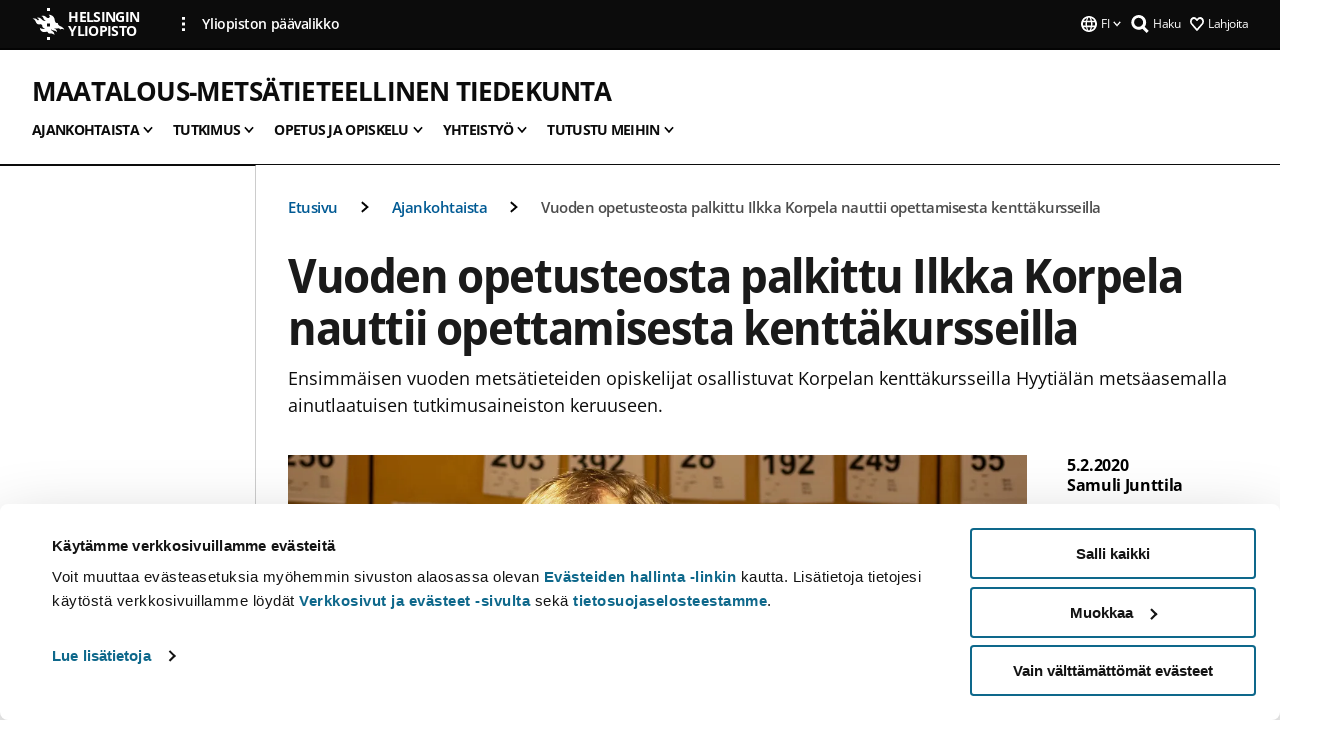

--- FILE ---
content_type: text/html; charset=UTF-8
request_url: https://www.helsinki.fi/fi/maatalous-metsatieteellinen-tiedekunta/ajankohtaista/vuoden-opetusteosta-palkittu-ilkka-korpela-nauttii-opettamisesta-kenttakursseilla
body_size: 18826
content:

<!DOCTYPE html>
<html lang="fi" dir="ltr" prefix="og: https://ogp.me/ns#">
<head>
  <style>
    /* Hide Cookiebot branding as soon as page loads */
    #CybotCookiebotDialogHeader,
    #CybotCookiebotDialog.CybotEdge #CybotCookiebotDialogHeader {display: none !important;}
  </style>
  <script type="text/javascript" data-cookieconsent="ignore">
    window.dataLayer = window.dataLayer || [];
    function gtag() {
        dataLayer.push(arguments);
    }
    gtag("consent", "default", {
        ad_personalization: "denied",
        ad_storage: "denied",
        ad_user_data: "denied",
        analytics_storage: "denied",
        functionality_storage: "denied",
        personalization_storage: "denied",
        security_storage: "granted",
        wait_for_update: 500
    });
    gtag("set", "ads_data_redaction", true);
    gtag("set", "url_passthrough", true);
  </script>
  
      
  
  <meta charset="utf-8" />
<meta name="description" content="Ensimmäisen vuoden metsätieteiden opiskelijat osallistuvat Korpelan kenttäkursseilla Hyytiälän metsäasemalla ainutlaatuisen tutkimusaineiston keruuseen." />
<link rel="canonical" href="https://www.helsinki.fi/fi/maatalous-metsatieteellinen-tiedekunta/ajankohtaista/vuoden-opetusteosta-palkittu-ilkka-korpela-nauttii-opettamisesta-kenttakursseilla" />
<meta property="og:site_name" content="Helsingin yliopisto" />
<meta property="og:type" content="article" />
<meta property="og:url" content="https://www.helsinki.fi/fi/maatalous-metsatieteellinen-tiedekunta/ajankohtaista/vuoden-opetusteosta-palkittu-ilkka-korpela-nauttii-opettamisesta-kenttakursseilla" />
<meta property="og:title" content="Vuoden opetusteosta palkittu Ilkka Korpela nauttii opettamisesta kenttäkursseilla | Maatalous-metsätieteellinen tiedekunta | Helsingin yliopisto" />
<meta property="og:description" content="Ensimmäisen vuoden metsätieteiden opiskelijat osallistuvat Korpelan kenttäkursseilla Hyytiälän metsäasemalla ainutlaatuisen tutkimusaineiston keruuseen." />
<meta property="og:image" content="https://www.helsinki.fi/assets/drupal/s3fs-public/styles/og_images/public/migrated-group-news/167641-ilkka_korpela_news.jpg?itok=vv1dh_Bh" />
<meta name="twitter:card" content="summary_large_image" />
<meta name="twitter:title" content="Vuoden opetusteosta palkittu Ilkka Korpela nauttii opettamisesta kenttäkursseilla | Maatalous-metsätieteellinen tiedekunta | Helsingin yliopisto" />
<meta name="twitter:description" content="Ensimmäisen vuoden metsätieteiden opiskelijat osallistuvat Korpelan kenttäkursseilla Hyytiälän metsäasemalla ainutlaatuisen tutkimusaineiston keruuseen." />
<meta name="twitter:image" content="https://www.helsinki.fi/assets/drupal/s3fs-public/styles/og_images/public/migrated-group-news/167641-ilkka_korpela_news.jpg?itok=vv1dh_Bh" />
<meta name="Generator" content="Drupal 10 (https://www.drupal.org)" />
<meta name="MobileOptimized" content="width" />
<meta name="HandheldFriendly" content="true" />
<meta name="viewport" content="width=device-width, initial-scale=1.0" />
<script type="application/ld+json">{
    "@context": "https://schema.org",
    "@graph": [
        {
            "@type": "NewsArticle",
            "@id": "13546",
            "name": "Vuoden opetusteosta palkittu Ilkka Korpela nauttii opettamisesta kenttäkursseilla",
            "headline": "Vuoden opetusteosta palkittu Ilkka Korpela nauttii opettamisesta kenttäkursseilla",
            "description": "Ensimmäisen vuoden metsätieteiden opiskelijat osallistuvat Korpelan kenttäkursseilla Hyytiälän metsäasemalla ainutlaatuisen tutkimusaineiston keruuseen.",
            "about": "Elämäntieteet",
            "image": {
                "@type": "ImageObject",
                "url": "https://www.helsinki.fi/assets/drupal/s3fs-public/styles/og_images/public/migrated-group-news/167641-ilkka_korpela_news.jpg?itok=vv1dh_Bh"
            },
            "datePublished": "2020-02-05T13:30:44+0200",
            "isAccessibleForFree": "True",
            "dateModified": "2022-10-27T15:51:02+0300",
            "author": {
                "@type": "Person",
                "name": "Samuli Junttila"
            },
            "publisher": {
                "@type": "Organization",
                "@id": "https://www.helsinki.fi",
                "name": "University of Helsinki",
                "url": "https://www.helsinki.fi"
            },
            "mainEntityOfPage": "https://www.helsinki.fi/fi/maatalous-metsatieteellinen-tiedekunta/ajankohtaista/vuoden-opetusteosta-palkittu-ilkka-korpela-nauttii-opettamisesta-kenttakursseilla"
        }
    ]
}</script>
<script id="Cookiebot" src="https://consent.cookiebot.com/uc.js" data-cbid="e422c4ee-0ebe-400c-b22b-9c74b6faeac3" async fetchpriority="high"></script>
<meta name="NewsItemId" content="13546" />
<script type="application/ld+json">{
    "@context": "https://schema.org",
    "@type": "BreadcrumbList",
    "itemListElement": [
        {
            "@type": "ListItem",
            "position": 1,
            "name": "Etusivu",
            "item": "https://www.helsinki.fi/fi"
        },
        {
            "@type": "ListItem",
            "position": 2,
            "name": "Maatalous-metsätieteellinen tiedekunta",
            "item": "https://www.helsinki.fi/fi/maatalous-metsatieteellinen-tiedekunta"
        },
        {
            "@type": "ListItem",
            "position": 3,
            "name": "Ajankohtaista",
            "item": "https://www.helsinki.fi/fi/maatalous-metsatieteellinen-tiedekunta/ajankohtaista"
        }
    ]
}</script>
<link rel="icon" href="/themes/custom/helsingin_yliopisto/favicon.ico" type="image/vnd.microsoft.icon" />
<link rel="alternate" hreflang="fi" href="https://www.helsinki.fi/fi/maatalous-metsatieteellinen-tiedekunta/ajankohtaista/vuoden-opetusteosta-palkittu-ilkka-korpela-nauttii-opettamisesta-kenttakursseilla" />
<link rel="alternate" hreflang="en" href="https://www.helsinki.fi/en/faculty-agriculture-and-forestry/news/yearly-teaching-achievement-award-went-ilkka-korpela-who-enjoys-teaching-field-courses" />
<link rel="preload" href="https://www.helsinki.fi/assets/drupal/s3fs-public/styles/16_10_s/public/migrated-group-news/167641-ilkka_korpela_news.jpg.webp?itok=dgZTEagV" as="image" fetchpriority="high" />
<link rel="modulepreload" href="/themes/custom/helsingin_yliopisto/dist/hudslib-0.9.6/esm/globalScript-3f479486.js" as="script" crossorigin fetchpriority="high" />
<link rel="modulepreload" href="/themes/custom/helsingin_yliopisto/dist/hudslib-0.9.6/esm/huds-lib.js" as="script" crossorigin fetchpriority="high" />
<link rel="modulepreload" href="/themes/custom/helsingin_yliopisto/dist/hudslib-0.9.6/esm/hy-box.entry.js" as="script" crossorigin fetchpriority="high" />
<link rel="modulepreload" href="/themes/custom/helsingin_yliopisto/dist/hudslib-0.9.6/esm/hy-breadcrumbs_15.entry.js" as="script" crossorigin fetchpriority="high" />
<link rel="modulepreload" href="/themes/custom/helsingin_yliopisto/dist/hudslib-0.9.6/esm/hy-icon-caret-down.entry.js" as="script" crossorigin fetchpriority="high" />
<link rel="modulepreload" href="/themes/custom/helsingin_yliopisto/dist/hudslib-0.9.6/esm/hy-icon-caret-left.entry.js" as="script" crossorigin fetchpriority="high" />
<link rel="modulepreload" href="/themes/custom/helsingin_yliopisto/dist/hudslib-0.9.6/esm/hy-icon-caret-right.entry.js" as="script" crossorigin fetchpriority="high" />
<link rel="modulepreload" href="/themes/custom/helsingin_yliopisto/dist/hudslib-0.9.6/esm/hy-icon-caret-up.entry.js" as="script" crossorigin fetchpriority="high" />
<link rel="modulepreload" href="/themes/custom/helsingin_yliopisto/dist/hudslib-0.9.6/esm/hy-icon-globe.entry.js" as="script" crossorigin fetchpriority="high" />
<link rel="modulepreload" href="/themes/custom/helsingin_yliopisto/dist/hudslib-0.9.6/esm/hy-icon-heart-support.entry.js" as="script" crossorigin fetchpriority="high" />
<link rel="modulepreload" href="/themes/custom/helsingin_yliopisto/dist/hudslib-0.9.6/esm/hy-icon-hy-logo.entry.js" as="script" crossorigin fetchpriority="high" />
<link rel="modulepreload" href="/themes/custom/helsingin_yliopisto/dist/hudslib-0.9.6/esm/hy-icon-search.entry.js" as="script" crossorigin fetchpriority="high" />
<link rel="modulepreload" href="/themes/custom/helsingin_yliopisto/dist/hudslib-0.9.6/esm/hy-image.entry.js" as="script" crossorigin fetchpriority="high" />
<link rel="modulepreload" href="/themes/custom/helsingin_yliopisto/dist/hudslib-0.9.6/esm/hy-main.entry.js" as="script" crossorigin fetchpriority="high" />
<link rel="modulepreload" href="/themes/custom/helsingin_yliopisto/dist/hudslib-0.9.6/esm/index-2ffe17c9.js" as="script" crossorigin fetchpriority="high" />
<link rel="modulepreload" href="/themes/custom/helsingin_yliopisto/dist/hudslib-0.9.6/esm/utils-1e7f5184.js" as="script" crossorigin fetchpriority="high" />
<link rel="preload" href="/themes/custom/helsingin_yliopisto/dist/hudslib/fonts/Open-Sans-600/Open-Sans-600.woff2" as="font" crossorigin fetchpriority="high" />
<link rel="preload" href="/themes/custom/helsingin_yliopisto/dist/hudslib/fonts/Open-Sans-regular/Open-Sans-regular.woff2" as="font" crossorigin fetchpriority="high" />

  <title>Vuoden opetusteosta palkittu Ilkka Korpela nauttii opettamisesta kenttäkursseilla | Maatalous-metsätieteellinen tiedekunta | Helsingin yliopisto</title>
  <link rel="stylesheet" media="all" href="/sites/default/files/css/css_Eb-p1Ne2Z0e6_VRq7WPLUItdT5uudhVKc-FPOGqz_SA.css?delta=0&amp;language=fi&amp;theme=helsingin_yliopisto&amp;include=eJyNjVEKAyEMRC-01iNJXFMNpCpO3LK3r9CPUlhKv4YZHm8im_EIaLuQBhQaUnOI06xVeNipq2-FFSulhtVbF1jziSG5OpwwfjiVeEllbZHU_RLN4r5cf0Hu3qrhEj0kcett2Po9hJ9uB7ZOg_KgXuDTmJ309llus_YZVVA4bW-9jwR-AZUzcYc" />
<link rel="stylesheet" media="all" href="/sites/default/files/css/css_VXKvNx9KHusFoR9cDy2zR45Z_QZ7HfXoShmJNvakuyM.css?delta=1&amp;language=fi&amp;theme=helsingin_yliopisto&amp;include=eJyNjVEKAyEMRC-01iNJXFMNpCpO3LK3r9CPUlhKv4YZHm8im_EIaLuQBhQaUnOI06xVeNipq2-FFSulhtVbF1jziSG5OpwwfjiVeEllbZHU_RLN4r5cf0Hu3qrhEj0kcett2Po9hJ9uB7ZOg_KgXuDTmJ309llus_YZVVA4bW-9jwR-AZUzcYc" />

  <script src="/themes/custom/helsingin_yliopisto/dist/hudslib-0.9.6/esm/huds-lib.js?v=0.9.6" type="module" defer fetchpriority="high"></script>
<script src="/themes/custom/helsingin_yliopisto/dist/hudslib-0.9.6/huds-lib/huds-lib.esm.js?v=0.9.6" nomodule defer></script>
<script src="/themes/custom/helsingin_yliopisto/dist/uhds-1.0.1/component-library/component-library.esm.js?v=1.0.1" type="module" defer fetchpriority="high"></script>


  <link rel="preconnect" href="//customer.cludo.com"/>
  <link rel="preconnect" href="//consent.cookiebot.com"/>
  <link rel="dns-prefetch" href="//siteimproveanalytics.com"/>
  <link rel="dns-prefetch" href="//d2oarllo6tn86.cloudfront.net" />
  <link rel="dns-prefetch" href="//connect.facebook.net" />

  <link rel="preload" href="https://customer.cludo.com/assets/2594/11998/cludo-search.min.css" as="style" onload="this.onload=null;this.rel='stylesheet'">
  <noscript><link rel="stylesheet" href="https://customer.cludo.com/assets/2594/11998/cludo-search.min.css"></noscript>

  
        <style>
    html :not(:defined){visibility:hidden}html.prerendered :not(:defined){visibility:visible}.visually-hidden{position:absolute!important;overflow:hidden;clip:rect(1px,1px,1px,1px);width:1px;height:1px;word-wrap:normal}
  </style>
</head>
<body class="ct--news is-group-page">
  <!-- Google Tag Manager (noscript) -->
  <noscript><iframe src="https://www.googletagmanager.com/ns.html?id=GTM-5PMSGQ"
  height="0" width="0" style="display:none;visibility:hidden"></iframe></noscript>
  <!-- End Google Tag Manager (noscript) -->

    <ds-store ds-language="fi"></ds-store>

    <a href="#main-content" class="visually-hidden focusable">
      Hyppää pääsisältöön
  </a>
  
    <div class="dialog-off-canvas-main-canvas" data-off-canvas-main-canvas>
    
<div class="layout-container">

  

  <header role="banner">
    
  <div class="hy-region--header">
    
              
                                                                                                                  
                                                                                                
                              
                                                                                  
        
                
                                                                                                                  
                                                                                                
                                                                                                
                                                                                                
                                                                                                
                                                                                                
                                                                                                
                                                                                                
                                                                                                
                                                                                                
                                                                                                
                                                                                                
                                                                                                
                              
                                                                                  
        
                
                                                                                                                  
                                                                                                
                                                                                                
                                                                                                
                                                                                                
                                                                                                
                                                                                                
                              
                                                                                  
        
                
                                                                                                                  
                                                                                                
                                                                                                
                                                                                                
                              
                                                                                  
        
                
                                                                                                                  
                                                                                                
                                                                                                
                                                                                                
                              
                                                                                  
        
                
                  
                                                                                                          
                                                                                        
                                                                                        
                                                                                        
                                                                                        
                                                                                        
                      
            <hy-site-header
      is-group="true"
      is-luomus-group = "false"
      is-beta-group = "false"
      group-type = "faculty_menu"
      group-logo-url=""
      research-group-label = "Tutkimusryhmä"
      site-label="Helsingin yliopisto"
      site-url="/fi"
      logo-label="Maatalous-metsätieteellinen tiedekunta"
      logo-url="/fi/maatalous-metsatieteellinen-tiedekunta"
      menu-label="Valikko"
      menu-label-close="Sulje"
      data-menu-language="[{&quot;langCode&quot;:&quot;fi&quot;,&quot;abbr&quot;:&quot;SUOMI&quot;,&quot;label&quot;:&quot;SUOMI (FI)&quot;,&quot;isActive&quot;:true,&quot;url&quot;:&quot;\/fi\/maatalous-metsatieteellinen-tiedekunta\/ajankohtaista\/vuoden-opetusteosta-palkittu-ilkka-korpela-nauttii-opettamisesta-kenttakursseilla&quot;},{&quot;langCode&quot;:&quot;sv&quot;,&quot;abbr&quot;:&quot;SVENSKA&quot;,&quot;label&quot;:&quot;SVENSKA (SV)&quot;,&quot;isActive&quot;:false,&quot;isDisabled&quot;:true},{&quot;langCode&quot;:&quot;en&quot;,&quot;abbr&quot;:&quot;ENGLISH&quot;,&quot;label&quot;:&quot;ENGLISH (EN)&quot;,&quot;isActive&quot;:false,&quot;url&quot;:&quot;\/en\/faculty-agriculture-and-forestry\/news\/yearly-teaching-achievement-award-went-ilkka-korpela-who-enjoys-teaching-field-courses&quot;}]"
      data-menu-donate="[{&quot;label&quot;:&quot;Lahjoita&quot;,&quot;url&quot;:&quot;https:\/\/www.helsinki.fi\/fi\/innovaatiot-ja-yhteistyo\/lahjoittajille&quot;}]"
      data-site-header-labels="{&quot;menu_labels&quot;:{&quot;open&quot;:&quot;Avaa mobiilivalikko&quot;,&quot;close&quot;:&quot;Sulje mobiilivalikko&quot;,&quot;expand&quot;:&quot;Avaa alavalikko&quot;,&quot;return&quot;:&quot;Palaa edelliselle tasolle&quot;,&quot;home&quot;:&quot;Etusivu&quot;,&quot;main&quot;:&quot;P\u00e4\u00e4valikko&quot;,&quot;front_page&quot;:&quot;Yliopiston p\u00e4\u00e4sivuston etusivu&quot;},&quot;search_labels&quot;:{&quot;label&quot;:&quot;Haku&quot;,&quot;open&quot;:&quot;Haku&quot;,&quot;close&quot;:&quot;Haku&quot;},&quot;language_labels&quot;:{&quot;open&quot;:&quot;Avaa kielivalikko&quot;,&quot;close&quot;:&quot;Sulje kielivalikko&quot;},&quot;group_pages&quot;:{&quot;university_main_menu&quot;:&quot;Yliopiston p\u00e4\u00e4valikko&quot;,&quot;university_home_page&quot;:&quot;Yliopiston p\u00e4\u00e4sivuston etusivu&quot;,&quot;university_front_page&quot;:&quot;Yliopiston p\u00e4\u00e4sivuston etusivu&quot;}}"
      data-site-search-labels="{&quot;search_description&quot;:&quot;verkkosivuja, koulutuksia, ihmisi\u00e4, tutkimusryhmi\u00e4, jne.&quot;,&quot;search_placeholder&quot;:&quot;Mit\u00e4 haluat l\u00f6yt\u00e4\u00e4\u2026&quot;,&quot;search_label&quot;:&quot;Haku&quot;,&quot;search_close_label&quot;:&quot;Sulje haku&quot;,&quot;search_tools_label&quot;:&quot;Muita hakuja&quot;}"
      data-search-tools="null"
      data-main-menu-links="[{&quot;menuLinkId&quot;:&quot;63f4f6442422ca177f00743629b5994d&quot;,&quot;isActive&quot;:&quot;false&quot;,&quot;isExternal&quot;:false,&quot;label&quot;:&quot;Ajankohtaista&quot;,&quot;url&quot;:&quot;\/fi\/ajankohtaista&quot;,&quot;description&quot;:&quot;&quot;,&quot;closeButtonTitle&quot;:&quot;Sulje&quot;},{&quot;menuLinkId&quot;:&quot;591a86b9327b5763c6c289649e6923f8&quot;,&quot;isActive&quot;:&quot;false&quot;,&quot;isExternal&quot;:false,&quot;label&quot;:&quot;Hakeminen ja opetus&quot;,&quot;url&quot;:&quot;\/fi\/hakeminen-ja-opetus&quot;,&quot;description&quot;:&quot;&quot;,&quot;closeButtonTitle&quot;:&quot;Sulje&quot;},{&quot;menuLinkId&quot;:&quot;20a9347d42cacf33fdf0da96e8ec238a&quot;,&quot;isActive&quot;:&quot;false&quot;,&quot;isExternal&quot;:false,&quot;label&quot;:&quot;Tutkimus&quot;,&quot;url&quot;:&quot;\/fi\/tutkimus&quot;,&quot;description&quot;:&quot;&quot;,&quot;closeButtonTitle&quot;:&quot;Sulje&quot;},{&quot;menuLinkId&quot;:&quot;6c099bb1bea1c2631c282ade15013bd1&quot;,&quot;isActive&quot;:&quot;false&quot;,&quot;isExternal&quot;:false,&quot;label&quot;:&quot;Innovaatiot ja yhteisty\u00f6&quot;,&quot;url&quot;:&quot;\/fi\/innovaatiot-ja-yhteistyo&quot;,&quot;description&quot;:&quot;&quot;,&quot;closeButtonTitle&quot;:&quot;Sulje&quot;},{&quot;menuLinkId&quot;:&quot;322fc36f6e31d72918156d55746e747c&quot;,&quot;isActive&quot;:&quot;false&quot;,&quot;isExternal&quot;:false,&quot;label&quot;:&quot;Tutustu meihin&quot;,&quot;url&quot;:&quot;\/fi\/tutustu-meihin&quot;,&quot;description&quot;:&quot;&quot;,&quot;closeButtonTitle&quot;:&quot;Sulje&quot;},{&quot;menuLinkId&quot;:&quot;0944346263aeb9eddd52890adeeb92b1&quot;,&quot;isActive&quot;:&quot;false&quot;,&quot;isExternal&quot;:false,&quot;label&quot;:&quot;Tiedekunnat ja yksik\u00f6t&quot;,&quot;url&quot;:&quot;\/fi\/tiedekunnat-ja-yksikot&quot;,&quot;description&quot;:&quot;&quot;,&quot;closeButtonTitle&quot;:&quot;Sulje&quot;}]"
    >
      <nav
        role="navigation"
        class="hy-site-header__menu-desktop is-group is-dropdown js-hy-desktop-navigation"
        slot="menu"
        is-group="true"
        is-dropdown="true"
      >
                                  <ul class="hy-desktop-menu hy-menu">
                                            <li class="hy-desktop-menu__item">
            <button
              tabindex="0"
              type="button"
              class="hy-desktop-menu__button"
              data-link-id="691cba8dad270c76a88255f64ddafd13"
              aria-expanded="false"

            >
              <span>Ajankohtaista</span>
              <hy-icon icon='hy-icon-caret-down' size=32 />
            </button>
            <section class="hy-desktop-menu__panel is-dropdown" aria-hidden="true">
              <div class="hy-desktop-menu__panel-container">
                <div class="hy-desktop-menu__panel-menu">
                  <div class="hy-desktop-menu__panel-header">
                    <hy-icon icon='hy-icon-arrow-right' size=24></hy-icon>
                    <a  href="/fi/maatalous-metsatieteellinen-tiedekunta/ajankohtaista" data-menu-link-id="691cba8dad270c76a88255f64ddafd13">
                      Ajankohtaista
                    </a>
                                      </div>
                                    <div class="hy-desktop-menu__panel-content ">
                    <ul class='hy-desktop-menu__panel-links hy-desktop-menu__panel-links--menu' menu-link-id=691cba8dad270c76a88255f64ddafd13>
                                                <li class="hy-desktop-menu__panel-links-item">
                                                        <a class="hy-desktop-menu__panel-link" href=/fi/maatalous-metsatieteellinen-tiedekunta/ajankohtaista/alumni-ja-uutiskirjeet target=_self>
                              <hy-icon icon='hy-icon-caret-right' size=10></hy-icon>
                              <span>
                                Alumni- ja uutiskirjeet
                                                              </span>
                            </a>
                          </li>
                                                <li class="hy-desktop-menu__panel-links-item">
                                                        <a class="hy-desktop-menu__panel-link" href=/fi/maatalous-metsatieteellinen-tiedekunta/ajankohtaista/tapahtumat target=_self>
                              <hy-icon icon='hy-icon-caret-right' size=10></hy-icon>
                              <span>
                                Tapahtumat
                                                              </span>
                            </a>
                          </li>
                                          </ul>
                  </div>
                </div>
              </div>
            </section>
          </li>
                                    <li class="hy-desktop-menu__item">
            <button
              tabindex="0"
              type="button"
              class="hy-desktop-menu__button"
              data-link-id="01b810f8956feb60912d5799965640ba"
              aria-expanded="false"

            >
              <span>Tutkimus</span>
              <hy-icon icon='hy-icon-caret-down' size=32 />
            </button>
            <section class="hy-desktop-menu__panel is-dropdown" aria-hidden="true">
              <div class="hy-desktop-menu__panel-container">
                <div class="hy-desktop-menu__panel-menu">
                  <div class="hy-desktop-menu__panel-header">
                    <hy-icon icon='hy-icon-arrow-right' size=24></hy-icon>
                    <a  href="/fi/maatalous-metsatieteellinen-tiedekunta/tutkimus" data-menu-link-id="01b810f8956feb60912d5799965640ba">
                      Tutkimus
                    </a>
                                      </div>
                                    <div class="hy-desktop-menu__panel-content ">
                    <ul class='hy-desktop-menu__panel-links hy-desktop-menu__panel-links--menu' menu-link-id=01b810f8956feb60912d5799965640ba>
                                                <li class="hy-desktop-menu__panel-links-item">
                                                        <a class="hy-desktop-menu__panel-link" href=/fi/maatalous-metsatieteellinen-tiedekunta/tutkimus/elintarvike-ja-ravitsemustieteet target=_self>
                              <hy-icon icon='hy-icon-caret-right' size=10></hy-icon>
                              <span>
                                Elintarvike- ja ravitsemustieteet
                                                              </span>
                            </a>
                          </li>
                                                <li class="hy-desktop-menu__panel-links-item">
                                                        <a class="hy-desktop-menu__panel-link" href=/fi/maatalous-metsatieteellinen-tiedekunta/tutkimus/maataloustieteet target=_self>
                              <hy-icon icon='hy-icon-caret-right' size=10></hy-icon>
                              <span>
                                Maataloustieteet
                                                              </span>
                            </a>
                          </li>
                                                <li class="hy-desktop-menu__panel-links-item">
                                                        <a class="hy-desktop-menu__panel-link" href=/fi/maatalous-metsatieteellinen-tiedekunta/tutkimus/metsatieteet target=_self>
                              <hy-icon icon='hy-icon-caret-right' size=10></hy-icon>
                              <span>
                                Metsätieteet
                                                              </span>
                            </a>
                          </li>
                                                <li class="hy-desktop-menu__panel-links-item">
                                                        <a class="hy-desktop-menu__panel-link" href=/fi/maatalous-metsatieteellinen-tiedekunta/tutkimus/mikrobiologia target=_self>
                              <hy-icon icon='hy-icon-caret-right' size=10></hy-icon>
                              <span>
                                Mikrobiologia
                                                              </span>
                            </a>
                          </li>
                                                <li class="hy-desktop-menu__panel-links-item">
                                                        <a class="hy-desktop-menu__panel-link" href=/fi/maatalous-metsatieteellinen-tiedekunta/tutkimus/taloustiede target=_self>
                              <hy-icon icon='hy-icon-caret-right' size=10></hy-icon>
                              <span>
                                Taloustiede
                                                              </span>
                            </a>
                          </li>
                                                <li class="hy-desktop-menu__panel-links-item">
                                                        <a class="hy-desktop-menu__panel-link" href=/fi/maatalous-metsatieteellinen-tiedekunta/tutkimus/ruralia-instituutti target=_self>
                              <hy-icon icon='hy-icon-caret-right' size=10></hy-icon>
                              <span>
                                Ruralia-instituutti
                                                              </span>
                            </a>
                          </li>
                                                <li class="hy-desktop-menu__panel-links-item">
                                                        <a class="hy-desktop-menu__panel-link" href=/fi/maatalous-metsatieteellinen-tiedekunta/tutkimus/tutkimuksen-vahvuusalueet target=_self>
                              <hy-icon icon='hy-icon-caret-right' size=10></hy-icon>
                              <span>
                                Tutkimuksen vahvuusalueet
                                                              </span>
                            </a>
                          </li>
                                                <li class="hy-desktop-menu__panel-links-item">
                                                        <a class="hy-desktop-menu__panel-link" href=/fi/maatalous-metsatieteellinen-tiedekunta/tutkimus/tutkimusasemat-ja-tutkimusinfrastruktuurit target=_self>
                              <hy-icon icon='hy-icon-caret-right' size=10></hy-icon>
                              <span>
                                Tutkimusasemat ja tutkimusinfrastruktuurit
                                                              </span>
                            </a>
                          </li>
                                                <li class="hy-desktop-menu__panel-links-item">
                                                        <a class="hy-desktop-menu__panel-link" href=/fi/maatalous-metsatieteellinen-tiedekunta/tutkimus/tutkimusryhmat target=_self>
                              <hy-icon icon='hy-icon-caret-right' size=10></hy-icon>
                              <span>
                                Tutkimusryhmät
                                                              </span>
                            </a>
                          </li>
                                                <li class="hy-desktop-menu__panel-links-item">
                                                        <a class="hy-desktop-menu__panel-link" href=/fi/maatalous-metsatieteellinen-tiedekunta/tutkimus/tutkimusverkostot target=_self>
                              <hy-icon icon='hy-icon-caret-right' size=10></hy-icon>
                              <span>
                                Tutkimusverkostot
                                                              </span>
                            </a>
                          </li>
                                                <li class="hy-desktop-menu__panel-links-item">
                                                        <a class="hy-desktop-menu__panel-link" href=/fi/maatalous-metsatieteellinen-tiedekunta/tutkimus/julkaisut-ja-opinnaytteet target=_self>
                              <hy-icon icon='hy-icon-caret-right' size=10></hy-icon>
                              <span>
                                Julkaisut ja opinnäytteet
                                                              </span>
                            </a>
                          </li>
                                                <li class="hy-desktop-menu__panel-links-item">
                                                        <a class="hy-desktop-menu__panel-link" href=/fi/maatalous-metsatieteellinen-tiedekunta/tutkimus/professorit-ja-tutkijat target=_self>
                              <hy-icon icon='hy-icon-caret-right' size=10></hy-icon>
                              <span>
                                Professorit ja tutkijat
                                                              </span>
                            </a>
                          </li>
                                                <li class="hy-desktop-menu__panel-links-item">
                                                        <a class="hy-desktop-menu__panel-link" href=/fi/maatalous-metsatieteellinen-tiedekunta/tutkimus/tohtorikoulutus target=_self>
                              <hy-icon icon='hy-icon-caret-right' size=10></hy-icon>
                              <span>
                                Tohtorikoulutus
                                                              </span>
                            </a>
                          </li>
                                          </ul>
                  </div>
                </div>
              </div>
            </section>
          </li>
                                    <li class="hy-desktop-menu__item">
            <button
              tabindex="0"
              type="button"
              class="hy-desktop-menu__button"
              data-link-id="79247850f0516b1c36d16a241322753f"
              aria-expanded="false"

            >
              <span>Opetus ja opiskelu</span>
              <hy-icon icon='hy-icon-caret-down' size=32 />
            </button>
            <section class="hy-desktop-menu__panel is-dropdown" aria-hidden="true">
              <div class="hy-desktop-menu__panel-container">
                <div class="hy-desktop-menu__panel-menu">
                  <div class="hy-desktop-menu__panel-header">
                    <hy-icon icon='hy-icon-arrow-right' size=24></hy-icon>
                    <a  href="/fi/maatalous-metsatieteellinen-tiedekunta/opetus-ja-opiskelu" data-menu-link-id="79247850f0516b1c36d16a241322753f">
                      Opetus ja opiskelu
                    </a>
                                      </div>
                                    <div class="hy-desktop-menu__panel-content ">
                    <ul class='hy-desktop-menu__panel-links hy-desktop-menu__panel-links--menu' menu-link-id=79247850f0516b1c36d16a241322753f>
                                                <li class="hy-desktop-menu__panel-links-item">
                                                        <a class="hy-desktop-menu__panel-link" href=/fi/maatalous-metsatieteellinen-tiedekunta/opetus-ja-opiskelu/koulutusohjelmat target=_self>
                              <hy-icon icon='hy-icon-caret-right' size=10></hy-icon>
                              <span>
                                Koulutusohjelmat
                                                              </span>
                            </a>
                          </li>
                                                <li class="hy-desktop-menu__panel-links-item">
                                                        <a class="hy-desktop-menu__panel-link" href=/fi/maatalous-metsatieteellinen-tiedekunta/opetus-ja-opiskelu/opiskelijaksi target=_self>
                              <hy-icon icon='hy-icon-caret-right' size=10></hy-icon>
                              <span>
                                Opiskelijaksi
                                                              </span>
                            </a>
                          </li>
                                                <li class="hy-desktop-menu__panel-links-item">
                                                        <a class="hy-desktop-menu__panel-link" href=/fi/maatalous-metsatieteellinen-tiedekunta/opetus-ja-opiskelu/opiskelu-tiedekunnassa target=_self>
                              <hy-icon icon='hy-icon-caret-right' size=10></hy-icon>
                              <span>
                                Opiskelu tiedekunnassa
                                                              </span>
                            </a>
                          </li>
                                                <li class="hy-desktop-menu__panel-links-item">
                                                        <a class="hy-desktop-menu__panel-link" href=/fi/maatalous-metsatieteellinen-tiedekunta/opetus-ja-opiskelu/viikkilaisyys target=_self>
                              <hy-icon icon='hy-icon-caret-right' size=10></hy-icon>
                              <span>
                                Viikkiläisyys
                                                              </span>
                            </a>
                          </li>
                                                <li class="hy-desktop-menu__panel-links-item">
                                                        <a class="hy-desktop-menu__panel-link" href=/fi/maatalous-metsatieteellinen-tiedekunta/opetus-ja-opiskelu/jatkuva-oppiminen target=_self>
                              <hy-icon icon='hy-icon-caret-right' size=10></hy-icon>
                              <span>
                                Jatkuva oppiminen
                                                              </span>
                            </a>
                          </li>
                                                <li class="hy-desktop-menu__panel-links-item">
                                                        <a class="hy-desktop-menu__panel-link" href=/fi/maatalous-metsatieteellinen-tiedekunta/opetus-ja-opiskelu/oppilaitosyhteistyo target=_self>
                              <hy-icon icon='hy-icon-caret-right' size=10></hy-icon>
                              <span>
                                Oppilaitosyhteistyö
                                                              </span>
                            </a>
                          </li>
                                                <li class="hy-desktop-menu__panel-links-item">
                                                        <a class="hy-desktop-menu__panel-link" href=/fi/maatalous-metsatieteellinen-tiedekunta/opetus-ja-opiskelu/muut-opinto-oikeudet target=_self>
                              <hy-icon icon='hy-icon-caret-right' size=10></hy-icon>
                              <span>
                                Muut opinto-oikeudet
                                                              </span>
                            </a>
                          </li>
                                          </ul>
                  </div>
                </div>
              </div>
            </section>
          </li>
                                    <li class="hy-desktop-menu__item">
            <button
              tabindex="0"
              type="button"
              class="hy-desktop-menu__button"
              data-link-id="25eb3e3f64a2dfe415603197261e35d1"
              aria-expanded="false"

            >
              <span>Yhteistyö</span>
              <hy-icon icon='hy-icon-caret-down' size=32 />
            </button>
            <section class="hy-desktop-menu__panel is-dropdown" aria-hidden="true">
              <div class="hy-desktop-menu__panel-container">
                <div class="hy-desktop-menu__panel-menu">
                  <div class="hy-desktop-menu__panel-header">
                    <hy-icon icon='hy-icon-arrow-right' size=24></hy-icon>
                    <a  href="/fi/maatalous-metsatieteellinen-tiedekunta/yhteistyo" data-menu-link-id="25eb3e3f64a2dfe415603197261e35d1">
                      Yhteistyö
                    </a>
                                      </div>
                                    <div class="hy-desktop-menu__panel-content ">
                    <ul class='hy-desktop-menu__panel-links hy-desktop-menu__panel-links--menu' menu-link-id=25eb3e3f64a2dfe415603197261e35d1>
                                                <li class="hy-desktop-menu__panel-links-item">
                                                        <a class="hy-desktop-menu__panel-link" href=/fi/maatalous-metsatieteellinen-tiedekunta/alumnitoiminta target=_self>
                              <hy-icon icon='hy-icon-caret-right' size=10></hy-icon>
                              <span>
                                Alumnitoiminta
                                                              </span>
                            </a>
                          </li>
                                                <li class="hy-desktop-menu__panel-links-item">
                                                        <a class="hy-desktop-menu__panel-link" href=/fi/maatalous-metsatieteellinen-tiedekunta/yhteistyo/varainhankinta target=_self>
                              <hy-icon icon='hy-icon-caret-right' size=10></hy-icon>
                              <span>
                                Varainhankinta
                                                              </span>
                            </a>
                          </li>
                                                <li class="hy-desktop-menu__panel-links-item">
                                                        <a class="hy-desktop-menu__panel-link" href=/fi/maatalous-metsatieteellinen-tiedekunta/yhteistyo/yhteistyo-yritysten-ja-yhteisojen-kanssa target=_self>
                              <hy-icon icon='hy-icon-caret-right' size=10></hy-icon>
                              <span>
                                Yhteistyö yritysten ja yhteisöjen kanssa
                                                              </span>
                            </a>
                          </li>
                                                <li class="hy-desktop-menu__panel-links-item">
                                                        <a class="hy-desktop-menu__panel-link" href=/fi/maatalous-metsatieteellinen-tiedekunta/yhteistyo/kansainvalinen-yhteistyo target=_self>
                              <hy-icon icon='hy-icon-caret-right' size=10></hy-icon>
                              <span>
                                Kansainvälinen yhteistyö
                                                              </span>
                            </a>
                          </li>
                                          </ul>
                  </div>
                </div>
              </div>
            </section>
          </li>
                                    <li class="hy-desktop-menu__item">
            <button
              tabindex="0"
              type="button"
              class="hy-desktop-menu__button"
              data-link-id="178af8b0c60e4895340a128374c11282"
              aria-expanded="false"

            >
              <span>Tutustu meihin</span>
              <hy-icon icon='hy-icon-caret-down' size=32 />
            </button>
            <section class="hy-desktop-menu__panel is-dropdown" aria-hidden="true">
              <div class="hy-desktop-menu__panel-container">
                <div class="hy-desktop-menu__panel-menu">
                  <div class="hy-desktop-menu__panel-header">
                    <hy-icon icon='hy-icon-arrow-right' size=24></hy-icon>
                    <a  href="/fi/maatalous-metsatieteellinen-tiedekunta/tutustu-meihin" data-menu-link-id="178af8b0c60e4895340a128374c11282">
                      Tutustu meihin
                    </a>
                                      </div>
                                    <div class="hy-desktop-menu__panel-content ">
                    <ul class='hy-desktop-menu__panel-links hy-desktop-menu__panel-links--menu' menu-link-id=178af8b0c60e4895340a128374c11282>
                                                <li class="hy-desktop-menu__panel-links-item">
                                                        <a class="hy-desktop-menu__panel-link" href=/fi/maatalous-metsatieteellinen-tiedekunta/tutustu-meihin/johtaminen-ja-paatoksenteko target=_self>
                              <hy-icon icon='hy-icon-caret-right' size=10></hy-icon>
                              <span>
                                Johtaminen ja päätöksenteko
                                                              </span>
                            </a>
                          </li>
                                                <li class="hy-desktop-menu__panel-links-item">
                                                        <a class="hy-desktop-menu__panel-link" href=/fi/maatalous-metsatieteellinen-tiedekunta/tutustu-meihin/toihin-maatalous-metsatieteelliseen-tiedekuntaan target=_self>
                              <hy-icon icon='hy-icon-caret-right' size=10></hy-icon>
                              <span>
                                Töihin maatalous-metsätieteelliseen tiedekuntaan
                                                              </span>
                            </a>
                          </li>
                                                <li class="hy-desktop-menu__panel-links-item">
                                                        <a class="hy-desktop-menu__panel-link" href=/fi/maatalous-metsatieteellinen-tiedekunta/tutustu-meihin/dosentiksi target=_self>
                              <hy-icon icon='hy-icon-caret-right' size=10></hy-icon>
                              <span>
                                Dosentiksi
                                                              </span>
                            </a>
                          </li>
                                                <li class="hy-desktop-menu__panel-links-item">
                                                        <a class="hy-desktop-menu__panel-link" href=/fi/maatalous-metsatieteellinen-tiedekunta/tutustu-meihin/yhteystiedot-ja-yksikot target=_self>
                              <hy-icon icon='hy-icon-caret-right' size=10></hy-icon>
                              <span>
                                Yhteystiedot ja yksiköt
                                                              </span>
                            </a>
                          </li>
                                          </ul>
                  </div>
                </div>
              </div>
            </section>
          </li>
              
          </ul>
            </nav>
      <nav role='navigation' class="hy-mobile-menu js-hy-mobile-navigation is-hidden" slot="menu_mobile">
        <section class="hy-mobile-menu__header">
          <div id="menu-bc-container" class="hy-mobile-menu__breadcrumbs">
            <button
              aria-label="Palaa takaisin etusivulle"
              class="hy-menu-mobile-breadcrumb is-hidden"
              data-home-label="Etusivu"
              data-current-label="Etusivu"
              data-main-nav-label="Päävalikko"
              data-prev-level="0"
              data-front-url="/fi"
            >
              <hy-icon icon='hy-icon-caret-left' class="is-hidden" size=10></hy-icon>
              <span class='hy-menu-mobile-breadcrumb__label'>Etusivu</span>
            </button>
            <a
              aria-label="Palaa takaisin etusivulle"
              class="hy-menu-mobile-breadcrumb__link"
              href="/fi/maatalous-metsatieteellinen-tiedekunta"
            >
              <hy-icon icon='hy-icon-caret-left' class="is-hidden" size=10></hy-icon>
              <span class='hy-menu-mobile-breadcrumb__label'>Etusivu</span>
            </a>
          </div>
          <button class="hy-mobile-menu__menu-close-button" aria-label="Close menu" disabled aria-hidden="true">
            <span>Close</span>
            <hy-icon icon='hy-icon-remove' size=16 />
          </button>
        </section>
        <section class="hy-mobile-menu__menu-container" data-mobile-menu="[{&quot;menu_link_id&quot;:&quot;a508bfcc-f238-424e-9026-58e736855965&quot;,&quot;menu_parent_id&quot;:null,&quot;in_active_trail&quot;:false,&quot;menu_link_title&quot;:&quot;Ajankohtaista&quot;,&quot;menu_link_uri&quot;:&quot;\/fi\/maatalous-metsatieteellinen-tiedekunta\/ajankohtaista&quot;,&quot;menu_link_level&quot;:1,&quot;menu_link_shortcuts&quot;:[],&quot;menu_link_children&quot;:[{&quot;menu_link_id&quot;:&quot;a1c72099-19a5-46f0-9658-d244bfdcbad2&quot;,&quot;menu_parent_id&quot;:&quot;a508bfcc-f238-424e-9026-58e736855965&quot;,&quot;in_active_trail&quot;:false,&quot;menu_link_title&quot;:&quot;Alumni- ja uutiskirjeet&quot;,&quot;menu_link_uri&quot;:&quot;\/fi\/maatalous-metsatieteellinen-tiedekunta\/ajankohtaista\/alumni-ja-uutiskirjeet&quot;,&quot;menu_link_level&quot;:2,&quot;menu_link_shortcuts&quot;:[]},{&quot;menu_link_id&quot;:&quot;b24677d1-5e4d-48a1-aa6c-a03eca002add&quot;,&quot;menu_parent_id&quot;:&quot;a508bfcc-f238-424e-9026-58e736855965&quot;,&quot;in_active_trail&quot;:false,&quot;menu_link_title&quot;:&quot;Tapahtumat&quot;,&quot;menu_link_uri&quot;:&quot;\/fi\/maatalous-metsatieteellinen-tiedekunta\/ajankohtaista\/tapahtumat&quot;,&quot;menu_link_level&quot;:2,&quot;menu_link_shortcuts&quot;:[]}]},{&quot;menu_link_id&quot;:&quot;2f328f60-fc50-4964-8096-8d4087d90ef3&quot;,&quot;menu_parent_id&quot;:null,&quot;in_active_trail&quot;:false,&quot;menu_link_title&quot;:&quot;Tutkimus&quot;,&quot;menu_link_uri&quot;:&quot;\/fi\/maatalous-metsatieteellinen-tiedekunta\/tutkimus&quot;,&quot;menu_link_level&quot;:1,&quot;menu_link_shortcuts&quot;:[],&quot;menu_link_children&quot;:[{&quot;menu_link_id&quot;:&quot;29a1d5e3-4d91-440a-832e-9ecd12d6db0b&quot;,&quot;menu_parent_id&quot;:&quot;2f328f60-fc50-4964-8096-8d4087d90ef3&quot;,&quot;in_active_trail&quot;:false,&quot;menu_link_title&quot;:&quot;Elintarvike- ja ravitsemustieteet&quot;,&quot;menu_link_uri&quot;:&quot;\/fi\/maatalous-metsatieteellinen-tiedekunta\/tutkimus\/elintarvike-ja-ravitsemustieteet&quot;,&quot;menu_link_level&quot;:2,&quot;menu_link_shortcuts&quot;:[],&quot;menu_link_children&quot;:[{&quot;menu_link_id&quot;:&quot;cc5375e6-a16a-4933-9178-b09d710366e9&quot;,&quot;menu_parent_id&quot;:&quot;29a1d5e3-4d91-440a-832e-9ecd12d6db0b&quot;,&quot;in_active_trail&quot;:false,&quot;menu_link_title&quot;:&quot;Tutkimusryhm\u00e4t&quot;,&quot;menu_link_uri&quot;:&quot;\/fi\/maatalous-metsatieteellinen-tiedekunta\/tutkimus\/elintarvike-ja-ravitsemustieteet\/tutkimusryhmat&quot;,&quot;menu_link_level&quot;:3,&quot;menu_link_shortcuts&quot;:[]},{&quot;menu_link_id&quot;:&quot;32e550d6-4d21-4dce-b4fe-3b689c131041&quot;,&quot;menu_parent_id&quot;:&quot;29a1d5e3-4d91-440a-832e-9ecd12d6db0b&quot;,&quot;in_active_trail&quot;:false,&quot;menu_link_title&quot;:&quot;Julkaisut&quot;,&quot;menu_link_uri&quot;:&quot;\/fi\/maatalous-metsatieteellinen-tiedekunta\/tutkimus\/elintarvike-ja-ravitsemustieteet\/julkaisut&quot;,&quot;menu_link_level&quot;:3,&quot;menu_link_shortcuts&quot;:[]},{&quot;menu_link_id&quot;:&quot;192b7ef2-22db-495d-8b92-8a1ed9879ecf&quot;,&quot;menu_parent_id&quot;:&quot;29a1d5e3-4d91-440a-832e-9ecd12d6db0b&quot;,&quot;in_active_trail&quot;:false,&quot;menu_link_title&quot;:&quot;Professorit ja tutkijat&quot;,&quot;menu_link_uri&quot;:&quot;\/fi\/maatalous-metsatieteellinen-tiedekunta\/tutkimus\/elintarvike-ja-ravitsemustieteet\/professorit-ja-tutkijat&quot;,&quot;menu_link_level&quot;:3,&quot;menu_link_shortcuts&quot;:[]},{&quot;menu_link_id&quot;:&quot;83cdd97b-852b-4b7b-a6d6-12d53476dd3d&quot;,&quot;menu_parent_id&quot;:&quot;29a1d5e3-4d91-440a-832e-9ecd12d6db0b&quot;,&quot;in_active_trail&quot;:false,&quot;menu_link_title&quot;:&quot;Palvelut&quot;,&quot;menu_link_uri&quot;:&quot;\/fi\/maatalous-metsatieteellinen-tiedekunta\/tutkimus\/elintarvike-ja-ravitsemustieteet\/palvelut&quot;,&quot;menu_link_level&quot;:3,&quot;menu_link_shortcuts&quot;:[]},{&quot;menu_link_id&quot;:&quot;a148cf40-e36f-4754-9fd0-a1239dfe1227&quot;,&quot;menu_parent_id&quot;:&quot;29a1d5e3-4d91-440a-832e-9ecd12d6db0b&quot;,&quot;in_active_trail&quot;:false,&quot;menu_link_title&quot;:&quot;Tutkimusinfrastruktuuri FOODNUTRI&quot;,&quot;menu_link_uri&quot;:&quot;\/fi\/group\/308&quot;,&quot;menu_link_level&quot;:3,&quot;menu_link_shortcuts&quot;:[]}]},{&quot;menu_link_id&quot;:&quot;a664cfad-9fce-4cc0-9322-df38c9e5e0e9&quot;,&quot;menu_parent_id&quot;:&quot;2f328f60-fc50-4964-8096-8d4087d90ef3&quot;,&quot;in_active_trail&quot;:false,&quot;menu_link_title&quot;:&quot;Maataloustieteet&quot;,&quot;menu_link_uri&quot;:&quot;\/fi\/maatalous-metsatieteellinen-tiedekunta\/tutkimus\/maataloustieteet&quot;,&quot;menu_link_level&quot;:2,&quot;menu_link_shortcuts&quot;:[],&quot;menu_link_children&quot;:[{&quot;menu_link_id&quot;:&quot;8e51b2ad-7730-460f-a9a9-cfba1c4060cc&quot;,&quot;menu_parent_id&quot;:&quot;a664cfad-9fce-4cc0-9322-df38c9e5e0e9&quot;,&quot;in_active_trail&quot;:false,&quot;menu_link_title&quot;:&quot;Tutkimusryhm\u00e4t&quot;,&quot;menu_link_uri&quot;:&quot;\/fi\/maatalous-metsatieteellinen-tiedekunta\/tutkimus\/maataloustieteet\/tutkimusryhmat&quot;,&quot;menu_link_level&quot;:3,&quot;menu_link_shortcuts&quot;:[]},{&quot;menu_link_id&quot;:&quot;a15f5264-f0d1-4508-9bf0-f0f5556ee671&quot;,&quot;menu_parent_id&quot;:&quot;a664cfad-9fce-4cc0-9322-df38c9e5e0e9&quot;,&quot;in_active_trail&quot;:false,&quot;menu_link_title&quot;:&quot;Julkaisut&quot;,&quot;menu_link_uri&quot;:&quot;\/fi\/maatalous-metsatieteellinen-tiedekunta\/tutkimus\/maataloustieteet\/julkaisut&quot;,&quot;menu_link_level&quot;:3,&quot;menu_link_shortcuts&quot;:[]},{&quot;menu_link_id&quot;:&quot;210c47d4-55d2-4707-91d2-f4fb81510bc8&quot;,&quot;menu_parent_id&quot;:&quot;a664cfad-9fce-4cc0-9322-df38c9e5e0e9&quot;,&quot;in_active_trail&quot;:false,&quot;menu_link_title&quot;:&quot;Professorit ja tutkijat&quot;,&quot;menu_link_uri&quot;:&quot;\/fi\/maatalous-metsatieteellinen-tiedekunta\/tutkimus\/maataloustieteet\/professorit-ja-tutkijat&quot;,&quot;menu_link_level&quot;:3,&quot;menu_link_shortcuts&quot;:[]}]},{&quot;menu_link_id&quot;:&quot;eea788c6-29a2-4d4d-a5dc-c99388c3c42c&quot;,&quot;menu_parent_id&quot;:&quot;2f328f60-fc50-4964-8096-8d4087d90ef3&quot;,&quot;in_active_trail&quot;:false,&quot;menu_link_title&quot;:&quot;Mets\u00e4tieteet&quot;,&quot;menu_link_uri&quot;:&quot;\/fi\/maatalous-metsatieteellinen-tiedekunta\/tutkimus\/metsatieteet&quot;,&quot;menu_link_level&quot;:2,&quot;menu_link_shortcuts&quot;:[],&quot;menu_link_children&quot;:[{&quot;menu_link_id&quot;:&quot;69fe3907-e72e-4292-9033-8b2577b839ec&quot;,&quot;menu_parent_id&quot;:&quot;eea788c6-29a2-4d4d-a5dc-c99388c3c42c&quot;,&quot;in_active_trail&quot;:false,&quot;menu_link_title&quot;:&quot;Metsien ekologia ja k\u00e4ytt\u00f6&quot;,&quot;menu_link_uri&quot;:&quot;\/fi\/maatalous-metsatieteellinen-tiedekunta\/tutkimus\/metsatieteet\/metsien-ekologia-ja-kaytto&quot;,&quot;menu_link_level&quot;:3,&quot;menu_link_shortcuts&quot;:[]},{&quot;menu_link_id&quot;:&quot;b7cdd8f7-c872-4a71-b05e-c44e5ce8410e&quot;,&quot;menu_parent_id&quot;:&quot;eea788c6-29a2-4d4d-a5dc-c99388c3c42c&quot;,&quot;in_active_trail&quot;:false,&quot;menu_link_title&quot;:&quot;Mets\u00e4ekonomia, liiketoiminta ja yhteiskunta&quot;,&quot;menu_link_uri&quot;:&quot;\/fi\/maatalous-metsatieteellinen-tiedekunta\/tutkimus\/metsatieteet\/metsaekonomia-liiketoiminta-ja-yhteiskunta&quot;,&quot;menu_link_level&quot;:3,&quot;menu_link_shortcuts&quot;:[]},{&quot;menu_link_id&quot;:&quot;8f4a4fc8-6c6e-4163-9895-5382898fbe78&quot;,&quot;menu_parent_id&quot;:&quot;eea788c6-29a2-4d4d-a5dc-c99388c3c42c&quot;,&quot;in_active_trail&quot;:false,&quot;menu_link_title&quot;:&quot;Tutkimusryhm\u00e4t&quot;,&quot;menu_link_uri&quot;:&quot;\/fi\/maatalous-metsatieteellinen-tiedekunta\/tutkimus\/metsatieteet\/tutkimusryhmat&quot;,&quot;menu_link_level&quot;:3,&quot;menu_link_shortcuts&quot;:[]},{&quot;menu_link_id&quot;:&quot;c9c5961b-7569-4e19-91ef-9e3eb749c5f8&quot;,&quot;menu_parent_id&quot;:&quot;eea788c6-29a2-4d4d-a5dc-c99388c3c42c&quot;,&quot;in_active_trail&quot;:false,&quot;menu_link_title&quot;:&quot;Julkaisut&quot;,&quot;menu_link_uri&quot;:&quot;\/fi\/maatalous-metsatieteellinen-tiedekunta\/tutkimus\/metsatieteet\/julkaisut&quot;,&quot;menu_link_level&quot;:3,&quot;menu_link_shortcuts&quot;:[]},{&quot;menu_link_id&quot;:&quot;f8cbd06b-f973-448a-a130-e56cee398335&quot;,&quot;menu_parent_id&quot;:&quot;eea788c6-29a2-4d4d-a5dc-c99388c3c42c&quot;,&quot;in_active_trail&quot;:false,&quot;menu_link_title&quot;:&quot;Professorit ja tutkijat&quot;,&quot;menu_link_uri&quot;:&quot;\/fi\/maatalous-metsatieteellinen-tiedekunta\/tutkimus\/metsatieteet\/professorit-ja-tutkijat&quot;,&quot;menu_link_level&quot;:3,&quot;menu_link_shortcuts&quot;:[]}]},{&quot;menu_link_id&quot;:&quot;d07bdcfb-5d6d-40e4-8d58-97a0873878b1&quot;,&quot;menu_parent_id&quot;:&quot;2f328f60-fc50-4964-8096-8d4087d90ef3&quot;,&quot;in_active_trail&quot;:false,&quot;menu_link_title&quot;:&quot;Mikrobiologia&quot;,&quot;menu_link_uri&quot;:&quot;\/fi\/maatalous-metsatieteellinen-tiedekunta\/tutkimus\/mikrobiologia&quot;,&quot;menu_link_level&quot;:2,&quot;menu_link_shortcuts&quot;:[],&quot;menu_link_children&quot;:[{&quot;menu_link_id&quot;:&quot;76b7e170-6698-4d11-995b-7ba38bcc05bf&quot;,&quot;menu_parent_id&quot;:&quot;d07bdcfb-5d6d-40e4-8d58-97a0873878b1&quot;,&quot;in_active_trail&quot;:false,&quot;menu_link_title&quot;:&quot;Tutkimusryhm\u00e4t&quot;,&quot;menu_link_uri&quot;:&quot;\/fi\/maatalous-metsatieteellinen-tiedekunta\/tutkimus\/mikrobiologia\/tutkimusryhmat&quot;,&quot;menu_link_level&quot;:3,&quot;menu_link_shortcuts&quot;:[]},{&quot;menu_link_id&quot;:&quot;72aad69c-2ae4-4326-98c0-1e12c29ad85b&quot;,&quot;menu_parent_id&quot;:&quot;d07bdcfb-5d6d-40e4-8d58-97a0873878b1&quot;,&quot;in_active_trail&quot;:false,&quot;menu_link_title&quot;:&quot;Julkaisut&quot;,&quot;menu_link_uri&quot;:&quot;\/fi\/maatalous-metsatieteellinen-tiedekunta\/tutkimus\/mikrobiologia\/julkaisut&quot;,&quot;menu_link_level&quot;:3,&quot;menu_link_shortcuts&quot;:[]},{&quot;menu_link_id&quot;:&quot;309a6424-0f48-4006-bd84-9aa74ea2a054&quot;,&quot;menu_parent_id&quot;:&quot;d07bdcfb-5d6d-40e4-8d58-97a0873878b1&quot;,&quot;in_active_trail&quot;:false,&quot;menu_link_title&quot;:&quot;Professorit ja tutkijat&quot;,&quot;menu_link_uri&quot;:&quot;\/fi\/maatalous-metsatieteellinen-tiedekunta\/tutkimus\/mikrobiologia\/professorit-ja-tutkijat&quot;,&quot;menu_link_level&quot;:3,&quot;menu_link_shortcuts&quot;:[]}]},{&quot;menu_link_id&quot;:&quot;e58baec5-f1a2-4c10-ab33-f3cf48d72676&quot;,&quot;menu_parent_id&quot;:&quot;2f328f60-fc50-4964-8096-8d4087d90ef3&quot;,&quot;in_active_trail&quot;:false,&quot;menu_link_title&quot;:&quot;Taloustiede&quot;,&quot;menu_link_uri&quot;:&quot;\/fi\/maatalous-metsatieteellinen-tiedekunta\/tutkimus\/taloustiede&quot;,&quot;menu_link_level&quot;:2,&quot;menu_link_shortcuts&quot;:[],&quot;menu_link_children&quot;:[{&quot;menu_link_id&quot;:&quot;a5cd96c8-5e3b-471e-acfa-50ea8b1871a7&quot;,&quot;menu_parent_id&quot;:&quot;e58baec5-f1a2-4c10-ab33-f3cf48d72676&quot;,&quot;in_active_trail&quot;:false,&quot;menu_link_title&quot;:&quot;Tutkimusryhm\u00e4t&quot;,&quot;menu_link_uri&quot;:&quot;\/fi\/maatalous-metsatieteellinen-tiedekunta\/tutkimus\/taloustiede\/tutkimusryhmat&quot;,&quot;menu_link_level&quot;:3,&quot;menu_link_shortcuts&quot;:[]},{&quot;menu_link_id&quot;:&quot;e2bec406-d54f-42b2-b3a0-bd76861e1cc6&quot;,&quot;menu_parent_id&quot;:&quot;e58baec5-f1a2-4c10-ab33-f3cf48d72676&quot;,&quot;in_active_trail&quot;:false,&quot;menu_link_title&quot;:&quot;Julkaisut&quot;,&quot;menu_link_uri&quot;:&quot;\/fi\/maatalous-metsatieteellinen-tiedekunta\/tutkimus\/taloustiede\/julkaisut&quot;,&quot;menu_link_level&quot;:3,&quot;menu_link_shortcuts&quot;:[]},{&quot;menu_link_id&quot;:&quot;c94c6466-53b8-45fc-987c-a88c050d6c70&quot;,&quot;menu_parent_id&quot;:&quot;e58baec5-f1a2-4c10-ab33-f3cf48d72676&quot;,&quot;in_active_trail&quot;:false,&quot;menu_link_title&quot;:&quot;Professorit ja tutkijat&quot;,&quot;menu_link_uri&quot;:&quot;\/fi\/maatalous-metsatieteellinen-tiedekunta\/tutkimus\/taloustiede\/professorit-ja-tutkijat&quot;,&quot;menu_link_level&quot;:3,&quot;menu_link_shortcuts&quot;:[]}]},{&quot;menu_link_id&quot;:&quot;6cd7d684-5693-4fe8-ba51-0267cfa33693&quot;,&quot;menu_parent_id&quot;:&quot;2f328f60-fc50-4964-8096-8d4087d90ef3&quot;,&quot;in_active_trail&quot;:false,&quot;menu_link_title&quot;:&quot;Ruralia-instituutti&quot;,&quot;menu_link_uri&quot;:&quot;\/fi\/maatalous-metsatieteellinen-tiedekunta\/tutkimus\/ruralia-instituutti&quot;,&quot;menu_link_level&quot;:2,&quot;menu_link_shortcuts&quot;:[]},{&quot;menu_link_id&quot;:&quot;9ebfa9a5-d686-4002-932e-d6ec67357c0c&quot;,&quot;menu_parent_id&quot;:&quot;2f328f60-fc50-4964-8096-8d4087d90ef3&quot;,&quot;in_active_trail&quot;:false,&quot;menu_link_title&quot;:&quot;Tutkimuksen vahvuusalueet&quot;,&quot;menu_link_uri&quot;:&quot;\/fi\/maatalous-metsatieteellinen-tiedekunta\/tutkimus\/tutkimuksen-vahvuusalueet&quot;,&quot;menu_link_level&quot;:2,&quot;menu_link_shortcuts&quot;:[]},{&quot;menu_link_id&quot;:&quot;0a816529-a86e-460e-811d-b358531d63bf&quot;,&quot;menu_parent_id&quot;:&quot;2f328f60-fc50-4964-8096-8d4087d90ef3&quot;,&quot;in_active_trail&quot;:false,&quot;menu_link_title&quot;:&quot;Tutkimusasemat ja tutkimusinfrastruktuurit&quot;,&quot;menu_link_uri&quot;:&quot;\/fi\/maatalous-metsatieteellinen-tiedekunta\/tutkimus\/tutkimusasemat-ja-tutkimusinfrastruktuurit&quot;,&quot;menu_link_level&quot;:2,&quot;menu_link_shortcuts&quot;:[]},{&quot;menu_link_id&quot;:&quot;0802f44f-da5d-4685-9a7a-1f59fe94daa7&quot;,&quot;menu_parent_id&quot;:&quot;2f328f60-fc50-4964-8096-8d4087d90ef3&quot;,&quot;in_active_trail&quot;:false,&quot;menu_link_title&quot;:&quot;Tutkimusryhm\u00e4t&quot;,&quot;menu_link_uri&quot;:&quot;\/fi\/maatalous-metsatieteellinen-tiedekunta\/tutkimus\/tutkimusryhmat&quot;,&quot;menu_link_level&quot;:2,&quot;menu_link_shortcuts&quot;:[]},{&quot;menu_link_id&quot;:&quot;cf7d4411-a02e-49a2-a405-e24aa3c03dd2&quot;,&quot;menu_parent_id&quot;:&quot;2f328f60-fc50-4964-8096-8d4087d90ef3&quot;,&quot;in_active_trail&quot;:false,&quot;menu_link_title&quot;:&quot;Tutkimusverkostot&quot;,&quot;menu_link_uri&quot;:&quot;\/fi\/maatalous-metsatieteellinen-tiedekunta\/tutkimus\/tutkimusverkostot&quot;,&quot;menu_link_level&quot;:2,&quot;menu_link_shortcuts&quot;:[]},{&quot;menu_link_id&quot;:&quot;8542d1c0-f44c-466f-9407-eff799fc0366&quot;,&quot;menu_parent_id&quot;:&quot;2f328f60-fc50-4964-8096-8d4087d90ef3&quot;,&quot;in_active_trail&quot;:false,&quot;menu_link_title&quot;:&quot;Julkaisut ja opinn\u00e4ytteet&quot;,&quot;menu_link_uri&quot;:&quot;\/fi\/maatalous-metsatieteellinen-tiedekunta\/tutkimus\/julkaisut-ja-opinnaytteet&quot;,&quot;menu_link_level&quot;:2,&quot;menu_link_shortcuts&quot;:[]},{&quot;menu_link_id&quot;:&quot;5b1a4cfc-8a5f-43da-addc-3a402ea392ec&quot;,&quot;menu_parent_id&quot;:&quot;2f328f60-fc50-4964-8096-8d4087d90ef3&quot;,&quot;in_active_trail&quot;:false,&quot;menu_link_title&quot;:&quot;Professorit ja tutkijat&quot;,&quot;menu_link_uri&quot;:&quot;\/fi\/maatalous-metsatieteellinen-tiedekunta\/tutkimus\/professorit-ja-tutkijat&quot;,&quot;menu_link_level&quot;:2,&quot;menu_link_shortcuts&quot;:[]},{&quot;menu_link_id&quot;:&quot;877077ab-a357-48d1-ad15-3e3fa22b55ce&quot;,&quot;menu_parent_id&quot;:&quot;2f328f60-fc50-4964-8096-8d4087d90ef3&quot;,&quot;in_active_trail&quot;:false,&quot;menu_link_title&quot;:&quot;Tohtorikoulutus&quot;,&quot;menu_link_uri&quot;:&quot;\/fi\/maatalous-metsatieteellinen-tiedekunta\/tutkimus\/tohtorikoulutus&quot;,&quot;menu_link_level&quot;:2,&quot;menu_link_shortcuts&quot;:[],&quot;menu_link_children&quot;:[{&quot;menu_link_id&quot;:&quot;1587e1f4-bd1a-45e9-a3f4-bf01d908c045&quot;,&quot;menu_parent_id&quot;:&quot;877077ab-a357-48d1-ad15-3e3fa22b55ce&quot;,&quot;in_active_trail&quot;:false,&quot;menu_link_title&quot;:&quot;Tutkijakoulut ja tohtoriohjelmat&quot;,&quot;menu_link_uri&quot;:&quot;\/fi\/maatalous-metsatieteellinen-tiedekunta\/tutkimus\/tohtorikoulutus\/tutkijakoulu-ja-tohtoriohjelmat&quot;,&quot;menu_link_level&quot;:3,&quot;menu_link_shortcuts&quot;:[]},{&quot;menu_link_id&quot;:&quot;3b6e1a32-e21e-461d-8432-0e73287c8876&quot;,&quot;menu_parent_id&quot;:&quot;877077ab-a357-48d1-ad15-3e3fa22b55ce&quot;,&quot;in_active_trail&quot;:false,&quot;menu_link_title&quot;:&quot;Tavoitetutkinnot ja tutkintovaatimukset&quot;,&quot;menu_link_uri&quot;:&quot;\/fi\/maatalous-metsatieteellinen-tiedekunta\/tutkimus\/tohtorikoulutus\/tavoitetutkinnot-ja-tutkintovaatimukset&quot;,&quot;menu_link_level&quot;:3,&quot;menu_link_shortcuts&quot;:[]},{&quot;menu_link_id&quot;:&quot;33e3d2f9-309c-4807-86ba-cb07204e93f9&quot;,&quot;menu_parent_id&quot;:&quot;877077ab-a357-48d1-ad15-3e3fa22b55ce&quot;,&quot;in_active_trail&quot;:false,&quot;menu_link_title&quot;:&quot;Tohtorikoulutettavan vastuuhenkil\u00f6&quot;,&quot;menu_link_uri&quot;:&quot;\/fi\/maatalous-metsatieteellinen-tiedekunta\/tutkimus\/tohtorikoulutus\/vaitoskirjatutkijan-vastuuhenkilo&quot;,&quot;menu_link_level&quot;:3,&quot;menu_link_shortcuts&quot;:[]},{&quot;menu_link_id&quot;:&quot;032cd9b5-c94f-4b35-b3ca-3149a42a9ade&quot;,&quot;menu_parent_id&quot;:&quot;877077ab-a357-48d1-ad15-3e3fa22b55ce&quot;,&quot;in_active_trail&quot;:false,&quot;menu_link_title&quot;:&quot;V\u00e4it\u00f6skirja ja sen tarkastaminen&quot;,&quot;menu_link_uri&quot;:&quot;\/fi\/maatalous-metsatieteellinen-tiedekunta\/tutkimus\/tohtorikoulutus\/vaitoskirja-ja-sen-tarkastaminen&quot;,&quot;menu_link_level&quot;:3,&quot;menu_link_shortcuts&quot;:[]}]}]},{&quot;menu_link_id&quot;:&quot;d216c6ca-71ea-405d-b59c-175c15a809d9&quot;,&quot;menu_parent_id&quot;:null,&quot;in_active_trail&quot;:false,&quot;menu_link_title&quot;:&quot;Opetus ja opiskelu&quot;,&quot;menu_link_uri&quot;:&quot;\/fi\/maatalous-metsatieteellinen-tiedekunta\/opetus-ja-opiskelu&quot;,&quot;menu_link_level&quot;:1,&quot;menu_link_shortcuts&quot;:[],&quot;menu_link_children&quot;:[{&quot;menu_link_id&quot;:&quot;6ac3ca8b-4708-4bda-bb17-e029d1ec2ff7&quot;,&quot;menu_parent_id&quot;:&quot;d216c6ca-71ea-405d-b59c-175c15a809d9&quot;,&quot;in_active_trail&quot;:false,&quot;menu_link_title&quot;:&quot;Koulutusohjelmat&quot;,&quot;menu_link_uri&quot;:&quot;\/fi\/maatalous-metsatieteellinen-tiedekunta\/opetus-ja-opiskelu\/koulutusohjelmat&quot;,&quot;menu_link_level&quot;:2,&quot;menu_link_shortcuts&quot;:[],&quot;menu_link_children&quot;:[{&quot;menu_link_id&quot;:&quot;b8cb96f0-22e4-4315-8825-b35308b17855&quot;,&quot;menu_parent_id&quot;:&quot;6ac3ca8b-4708-4bda-bb17-e029d1ec2ff7&quot;,&quot;in_active_trail&quot;:false,&quot;menu_link_title&quot;:&quot;Kandiohjelmat&quot;,&quot;menu_link_uri&quot;:&quot;\/fi\/maatalous-metsatieteellinen-tiedekunta\/opetus-ja-opiskelu\/koulutusohjelmat\/kandiohjelmat&quot;,&quot;menu_link_level&quot;:3,&quot;menu_link_shortcuts&quot;:[]},{&quot;menu_link_id&quot;:&quot;ee0ae72f-07b0-4f70-b503-75561298e685&quot;,&quot;menu_parent_id&quot;:&quot;6ac3ca8b-4708-4bda-bb17-e029d1ec2ff7&quot;,&quot;in_active_trail&quot;:false,&quot;menu_link_title&quot;:&quot;Maisteriohjelmat&quot;,&quot;menu_link_uri&quot;:&quot;\/fi\/maatalous-metsatieteellinen-tiedekunta\/opetus-ja-opiskelu\/koulutusohjelmat\/maisteriohjelmat&quot;,&quot;menu_link_level&quot;:3,&quot;menu_link_shortcuts&quot;:[]}]},{&quot;menu_link_id&quot;:&quot;47a5d20c-76fa-453f-b558-8c33e83fb479&quot;,&quot;menu_parent_id&quot;:&quot;d216c6ca-71ea-405d-b59c-175c15a809d9&quot;,&quot;in_active_trail&quot;:false,&quot;menu_link_title&quot;:&quot;Opiskelijaksi&quot;,&quot;menu_link_uri&quot;:&quot;\/fi\/maatalous-metsatieteellinen-tiedekunta\/opetus-ja-opiskelu\/opiskelijaksi&quot;,&quot;menu_link_level&quot;:2,&quot;menu_link_shortcuts&quot;:[]},{&quot;menu_link_id&quot;:&quot;c9ee6778-4292-4ed5-9822-c94de9a166a1&quot;,&quot;menu_parent_id&quot;:&quot;d216c6ca-71ea-405d-b59c-175c15a809d9&quot;,&quot;in_active_trail&quot;:false,&quot;menu_link_title&quot;:&quot;Opiskelu tiedekunnassa&quot;,&quot;menu_link_uri&quot;:&quot;\/fi\/maatalous-metsatieteellinen-tiedekunta\/opetus-ja-opiskelu\/opiskelu-tiedekunnassa&quot;,&quot;menu_link_level&quot;:2,&quot;menu_link_shortcuts&quot;:[],&quot;menu_link_children&quot;:[{&quot;menu_link_id&quot;:&quot;b1c73a81-60fe-4626-acc4-29618873568a&quot;,&quot;menu_parent_id&quot;:&quot;c9ee6778-4292-4ed5-9822-c94de9a166a1&quot;,&quot;in_active_trail&quot;:false,&quot;menu_link_title&quot;:&quot;Uudelle opiskelijalle&quot;,&quot;menu_link_uri&quot;:&quot;\/fi\/maatalous-metsatieteellinen-tiedekunta\/opetus-ja-opiskelu\/opiskelu-tiedekunnassa\/uudelle-opiskelijalle&quot;,&quot;menu_link_level&quot;:3,&quot;menu_link_shortcuts&quot;:[]},{&quot;menu_link_id&quot;:&quot;49b44e38-3522-4611-a6b9-dea2636539ae&quot;,&quot;menu_parent_id&quot;:&quot;c9ee6778-4292-4ed5-9822-c94de9a166a1&quot;,&quot;in_active_trail&quot;:false,&quot;menu_link_title&quot;:&quot;Opintojen suunnittelu ja eteneminen&quot;,&quot;menu_link_uri&quot;:&quot;\/fi\/maatalous-metsatieteellinen-tiedekunta\/opetus-ja-opiskelu\/opiskelu-tiedekunnassa\/opintojen-suunnittelu-ja-eteneminen&quot;,&quot;menu_link_level&quot;:3,&quot;menu_link_shortcuts&quot;:[]},{&quot;menu_link_id&quot;:&quot;6b2837ea-3332-47ec-9b9d-2bcad1ad94b7&quot;,&quot;menu_parent_id&quot;:&quot;c9ee6778-4292-4ed5-9822-c94de9a166a1&quot;,&quot;in_active_trail&quot;:false,&quot;menu_link_title&quot;:&quot;Kandidaatin ja maisterin tutkielmat&quot;,&quot;menu_link_uri&quot;:&quot;\/fi\/maatalous-metsatieteellinen-tiedekunta\/opetus-ja-opiskelu\/opiskelu-tiedekunnassa\/kandidaatin-ja-maisterin-tutkielmat&quot;,&quot;menu_link_level&quot;:3,&quot;menu_link_shortcuts&quot;:[]},{&quot;menu_link_id&quot;:&quot;e4a31544-5182-4a03-8c53-df75fda5b15a&quot;,&quot;menu_parent_id&quot;:&quot;c9ee6778-4292-4ed5-9822-c94de9a166a1&quot;,&quot;in_active_trail&quot;:false,&quot;menu_link_title&quot;:&quot;Jaksaminen ja hyvinvointi&quot;,&quot;menu_link_uri&quot;:&quot;\/fi\/maatalous-metsatieteellinen-tiedekunta\/opetus-ja-opiskelu\/opiskelu-tiedekunnassa\/jaksaminen-ja-hyvinvointi&quot;,&quot;menu_link_level&quot;:3,&quot;menu_link_shortcuts&quot;:[]},{&quot;menu_link_id&quot;:&quot;5ea546d5-c965-46f0-85bd-eeb219ff4973&quot;,&quot;menu_parent_id&quot;:&quot;c9ee6778-4292-4ed5-9822-c94de9a166a1&quot;,&quot;in_active_trail&quot;:false,&quot;menu_link_title&quot;:&quot;Valmistuminen ja ty\u00f6el\u00e4m\u00e4&quot;,&quot;menu_link_uri&quot;:&quot;\/fi\/maatalous-metsatieteellinen-tiedekunta\/opetus-ja-opiskelu\/opiskelu-tiedekunnassa\/valmistuminen-ja-tyoelama&quot;,&quot;menu_link_level&quot;:3,&quot;menu_link_shortcuts&quot;:[]},{&quot;menu_link_id&quot;:&quot;63c70c4e-d19d-4bf5-8904-a9f1dae71177&quot;,&quot;menu_parent_id&quot;:&quot;c9ee6778-4292-4ed5-9822-c94de9a166a1&quot;,&quot;in_active_trail&quot;:false,&quot;menu_link_title&quot;:&quot;EIT-Less is More -innovaatiokilpailu&quot;,&quot;menu_link_uri&quot;:&quot;\/fi\/maatalous-metsatieteellinen-tiedekunta\/opetus-ja-opiskelu\/opiskelu-tiedekunnassa\/opintojen-suunnittelu-ja-eteneminen\/eit-less-more-innovaatiokilpailu&quot;,&quot;menu_link_level&quot;:3,&quot;menu_link_shortcuts&quot;:[]},{&quot;menu_link_id&quot;:&quot;0fab8081-d432-4f63-ae24-bcc1d3bf772c&quot;,&quot;menu_parent_id&quot;:&quot;c9ee6778-4292-4ed5-9822-c94de9a166a1&quot;,&quot;in_active_trail&quot;:false,&quot;menu_link_title&quot;:&quot;Opetuksen kehitt\u00e4minen&quot;,&quot;menu_link_uri&quot;:&quot;\/fi\/maatalous-metsatieteellinen-tiedekunta\/opetus-ja-opiskelu\/opiskelu-tiedekunnassa\/opetus-ja-opetuksen-kehittaminen&quot;,&quot;menu_link_level&quot;:3,&quot;menu_link_shortcuts&quot;:[]},{&quot;menu_link_id&quot;:&quot;10347d3b-06d6-4ace-9b3f-3873d386721c&quot;,&quot;menu_parent_id&quot;:&quot;c9ee6778-4292-4ed5-9822-c94de9a166a1&quot;,&quot;in_active_trail&quot;:false,&quot;menu_link_title&quot;:&quot;Opiskelijaedustajana toimiminen&quot;,&quot;menu_link_uri&quot;:&quot;\/fi\/maatalous-metsatieteellinen-tiedekunta\/opetus-ja-opiskelu\/opiskelu-tiedekunnassa\/opintojen-suunnittelu-ja-eteneminen\/opiskelijaedustajana-toimiminen&quot;,&quot;menu_link_level&quot;:3,&quot;menu_link_shortcuts&quot;:[]},{&quot;menu_link_id&quot;:&quot;4d3cbbc4-4dbf-484f-afb7-df7c5419af21&quot;,&quot;menu_parent_id&quot;:&quot;c9ee6778-4292-4ed5-9822-c94de9a166a1&quot;,&quot;in_active_trail&quot;:false,&quot;menu_link_title&quot;:&quot;Opiskelijan tarina kandidaatin tutkielmasta yritykselle&quot;,&quot;menu_link_uri&quot;:&quot;\/fi\/maatalous-metsatieteellinen-tiedekunta\/opetus-ja-opiskelu\/opiskelu-tiedekunnassa\/kandidaatin-ja-maisterin-tutkielmat\/opiskelijan-tarina-kandidaatin-tutkielmasta-yritykselle&quot;,&quot;menu_link_level&quot;:3,&quot;menu_link_shortcuts&quot;:[]},{&quot;menu_link_id&quot;:&quot;95097b46-72ff-4aaa-b17b-cfe9ec8ab19a&quot;,&quot;menu_parent_id&quot;:&quot;c9ee6778-4292-4ed5-9822-c94de9a166a1&quot;,&quot;in_active_trail&quot;:false,&quot;menu_link_title&quot;:&quot;Opiskelijan tarina maisterin tutkielmasta yhteisty\u00f6ss\u00e4 toisen yliopiston kanssa&quot;,&quot;menu_link_uri&quot;:&quot;\/fi\/maatalous-metsatieteellinen-tiedekunta\/opetus-ja-opiskelu\/opiskelu-tiedekunnassa\/kandidaatin-ja-maisterin-tutkielmat\/kanssa-opiskelijan-tarina-maisterin-tutkielmasta-yhteistyossa-toisen-yliopiston-kanssa&quot;,&quot;menu_link_level&quot;:3,&quot;menu_link_shortcuts&quot;:[]},{&quot;menu_link_id&quot;:&quot;abda5330-645a-4ce7-a983-0cb4baa55901&quot;,&quot;menu_parent_id&quot;:&quot;c9ee6778-4292-4ed5-9822-c94de9a166a1&quot;,&quot;in_active_trail&quot;:false,&quot;menu_link_title&quot;:&quot;Opiskelijan tarina maisterin tutkielmasta yritykselle&quot;,&quot;menu_link_uri&quot;:&quot;\/fi\/maatalous-metsatieteellinen-tiedekunta\/opetus-ja-opiskelu\/opiskelu-tiedekunnassa\/opiskelijan-tarina-maisterin-tutkielmasta-yritykselle&quot;,&quot;menu_link_level&quot;:3,&quot;menu_link_shortcuts&quot;:[]},{&quot;menu_link_id&quot;:&quot;aa8050cf-00b3-4812-9e9a-1a7551081664&quot;,&quot;menu_parent_id&quot;:&quot;c9ee6778-4292-4ed5-9822-c94de9a166a1&quot;,&quot;in_active_trail&quot;:false,&quot;menu_link_title&quot;:&quot;Pack-Age -pakkaussuunnittelukurssi&quot;,&quot;menu_link_uri&quot;:&quot;\/fi\/maatalous-metsatieteellinen-tiedekunta\/opetus-ja-opiskelu\/opiskelu-tiedekunnassa\/pack-age-pakkaussuunnittelukurssi&quot;,&quot;menu_link_level&quot;:3,&quot;menu_link_shortcuts&quot;:[]}]},{&quot;menu_link_id&quot;:&quot;508156fd-ce2e-4721-aa50-c162c632bf4a&quot;,&quot;menu_parent_id&quot;:&quot;d216c6ca-71ea-405d-b59c-175c15a809d9&quot;,&quot;in_active_trail&quot;:false,&quot;menu_link_title&quot;:&quot;Viikkil\u00e4isyys&quot;,&quot;menu_link_uri&quot;:&quot;\/fi\/maatalous-metsatieteellinen-tiedekunta\/opetus-ja-opiskelu\/viikkilaisyys&quot;,&quot;menu_link_level&quot;:2,&quot;menu_link_shortcuts&quot;:[],&quot;menu_link_children&quot;:[{&quot;menu_link_id&quot;:&quot;f54162ec-0229-47ae-9a30-ddd71ec1e13e&quot;,&quot;menu_parent_id&quot;:&quot;508156fd-ce2e-4721-aa50-c162c632bf4a&quot;,&quot;in_active_trail&quot;:false,&quot;menu_link_title&quot;:&quot;Opiskelu Viikiss\u00e4&quot;,&quot;menu_link_uri&quot;:&quot;\/fi\/maatalous-metsatieteellinen-tiedekunta\/opetus-ja-opiskelu\/viikkilaisyys\/opiskelu-viikissa&quot;,&quot;menu_link_level&quot;:3,&quot;menu_link_shortcuts&quot;:[]},{&quot;menu_link_id&quot;:&quot;ad03a19d-3ac8-4c2d-8e78-e960add3041b&quot;,&quot;menu_parent_id&quot;:&quot;508156fd-ce2e-4721-aa50-c162c632bf4a&quot;,&quot;in_active_trail&quot;:false,&quot;menu_link_title&quot;:&quot;Opiskelijakulttuuri&quot;,&quot;menu_link_uri&quot;:&quot;\/fi\/maatalous-metsatieteellinen-tiedekunta\/opetus-ja-opiskelu\/viikkilaisyys\/opiskelijakulttuuri&quot;,&quot;menu_link_level&quot;:3,&quot;menu_link_shortcuts&quot;:[]},{&quot;menu_link_id&quot;:&quot;4a69496f-957f-4f4d-a918-9d493a9eda71&quot;,&quot;menu_parent_id&quot;:&quot;508156fd-ce2e-4721-aa50-c162c632bf4a&quot;,&quot;in_active_trail&quot;:false,&quot;menu_link_title&quot;:&quot;Verkostoituminen&quot;,&quot;menu_link_uri&quot;:&quot;\/fi\/maatalous-metsatieteellinen-tiedekunta\/opetus-ja-opiskelu\/viikkilaisyys\/verkostoituminen&quot;,&quot;menu_link_level&quot;:3,&quot;menu_link_shortcuts&quot;:[]},{&quot;menu_link_id&quot;:&quot;e70d3492-1974-42b9-939e-17cf3d8660a4&quot;,&quot;menu_parent_id&quot;:&quot;508156fd-ce2e-4721-aa50-c162c632bf4a&quot;,&quot;in_active_trail&quot;:false,&quot;menu_link_title&quot;:&quot;Asuminen Viikiss\u00e4&quot;,&quot;menu_link_uri&quot;:&quot;\/fi\/maatalous-metsatieteellinen-tiedekunta\/opetus-ja-opiskelu\/viikkilaisyys\/asuminen-viikissa&quot;,&quot;menu_link_level&quot;:3,&quot;menu_link_shortcuts&quot;:[]}]},{&quot;menu_link_id&quot;:&quot;065f02b5-c759-41fb-9c43-ebdf8ad99b94&quot;,&quot;menu_parent_id&quot;:&quot;d216c6ca-71ea-405d-b59c-175c15a809d9&quot;,&quot;in_active_trail&quot;:false,&quot;menu_link_title&quot;:&quot;Jatkuva oppiminen&quot;,&quot;menu_link_uri&quot;:&quot;\/fi\/maatalous-metsatieteellinen-tiedekunta\/opetus-ja-opiskelu\/jatkuva-oppiminen&quot;,&quot;menu_link_level&quot;:2,&quot;menu_link_shortcuts&quot;:[],&quot;menu_link_children&quot;:[{&quot;menu_link_id&quot;:&quot;1ce43efa-261d-4f99-a2d4-59efa6ebfebc&quot;,&quot;menu_parent_id&quot;:&quot;065f02b5-c759-41fb-9c43-ebdf8ad99b94&quot;,&quot;in_active_trail&quot;:false,&quot;menu_link_title&quot;:&quot;Avoimen yliopiston kurssit&quot;,&quot;menu_link_uri&quot;:&quot;\/fi\/maatalous-metsatieteellinen-tiedekunta\/opetus-ja-opiskelu\/jatkuva-oppiminen\/avoimen-yliopiston-kurssit&quot;,&quot;menu_link_level&quot;:3,&quot;menu_link_shortcuts&quot;:[]},{&quot;menu_link_id&quot;:&quot;9f1cb658-de8a-4559-bdf3-1b35bb2fc6b2&quot;,&quot;menu_parent_id&quot;:&quot;065f02b5-c759-41fb-9c43-ebdf8ad99b94&quot;,&quot;in_active_trail&quot;:false,&quot;menu_link_title&quot;:&quot;Kaikille avoimet verkkokurssit&quot;,&quot;menu_link_uri&quot;:&quot;\/fi\/maatalous-metsatieteellinen-tiedekunta\/opetus-ja-opiskelu\/jatkuva-oppiminen\/kaikille-avoimet-verkkokurssit&quot;,&quot;menu_link_level&quot;:3,&quot;menu_link_shortcuts&quot;:[]}]},{&quot;menu_link_id&quot;:&quot;dc95addb-c0c3-4904-925d-16ff87cb633b&quot;,&quot;menu_parent_id&quot;:&quot;d216c6ca-71ea-405d-b59c-175c15a809d9&quot;,&quot;in_active_trail&quot;:false,&quot;menu_link_title&quot;:&quot;Oppilaitosyhteisty\u00f6&quot;,&quot;menu_link_uri&quot;:&quot;\/fi\/maatalous-metsatieteellinen-tiedekunta\/opetus-ja-opiskelu\/oppilaitosyhteistyo&quot;,&quot;menu_link_level&quot;:2,&quot;menu_link_shortcuts&quot;:[],&quot;menu_link_children&quot;:[{&quot;menu_link_id&quot;:&quot;a5647254-d55b-4ce1-b742-af03e3bfbe5a&quot;,&quot;menu_parent_id&quot;:&quot;dc95addb-c0c3-4904-925d-16ff87cb633b&quot;,&quot;in_active_trail&quot;:false,&quot;menu_link_title&quot;:&quot;Opiskelijan ohje omatoimiseen vierailuun&quot;,&quot;menu_link_uri&quot;:&quot;\/fi\/maatalous-metsatieteellinen-tiedekunta\/opetus-ja-opiskelu\/oppilaitosyhteistyo\/opiskelijan-ohje-omatoimiseen-vierailuun&quot;,&quot;menu_link_level&quot;:3,&quot;menu_link_shortcuts&quot;:[]}]},{&quot;menu_link_id&quot;:&quot;0f5b3db2-1a15-4d90-a76a-4ccf7f095470&quot;,&quot;menu_parent_id&quot;:&quot;d216c6ca-71ea-405d-b59c-175c15a809d9&quot;,&quot;in_active_trail&quot;:false,&quot;menu_link_title&quot;:&quot;Muut opinto-oikeudet&quot;,&quot;menu_link_uri&quot;:&quot;\/fi\/maatalous-metsatieteellinen-tiedekunta\/opetus-ja-opiskelu\/muut-opinto-oikeudet&quot;,&quot;menu_link_level&quot;:2,&quot;menu_link_shortcuts&quot;:[]}]},{&quot;menu_link_id&quot;:&quot;d00cd6c7-9220-4d50-a9d2-65eb36e1111d&quot;,&quot;menu_parent_id&quot;:null,&quot;in_active_trail&quot;:false,&quot;menu_link_title&quot;:&quot;Yhteisty\u00f6&quot;,&quot;menu_link_uri&quot;:&quot;\/fi\/maatalous-metsatieteellinen-tiedekunta\/yhteistyo&quot;,&quot;menu_link_level&quot;:1,&quot;menu_link_shortcuts&quot;:[],&quot;menu_link_children&quot;:[{&quot;menu_link_id&quot;:&quot;eecaa08b-7055-41e0-ac44-823f809b70f0&quot;,&quot;menu_parent_id&quot;:&quot;d00cd6c7-9220-4d50-a9d2-65eb36e1111d&quot;,&quot;in_active_trail&quot;:false,&quot;menu_link_title&quot;:&quot;Alumnitoiminta&quot;,&quot;menu_link_uri&quot;:&quot;\/fi\/maatalous-metsatieteellinen-tiedekunta\/alumnitoiminta&quot;,&quot;menu_link_level&quot;:2,&quot;menu_link_shortcuts&quot;:[]},{&quot;menu_link_id&quot;:&quot;6b487dcb-f494-45f4-96ec-d2d749656ff8&quot;,&quot;menu_parent_id&quot;:&quot;d00cd6c7-9220-4d50-a9d2-65eb36e1111d&quot;,&quot;in_active_trail&quot;:false,&quot;menu_link_title&quot;:&quot;Varainhankinta&quot;,&quot;menu_link_uri&quot;:&quot;\/fi\/maatalous-metsatieteellinen-tiedekunta\/yhteistyo\/varainhankinta&quot;,&quot;menu_link_level&quot;:2,&quot;menu_link_shortcuts&quot;:[]},{&quot;menu_link_id&quot;:&quot;1ca91e0e-d0c0-45bb-9126-d72eb7ea8277&quot;,&quot;menu_parent_id&quot;:&quot;d00cd6c7-9220-4d50-a9d2-65eb36e1111d&quot;,&quot;in_active_trail&quot;:false,&quot;menu_link_title&quot;:&quot;Yhteisty\u00f6 yritysten ja yhteis\u00f6jen kanssa&quot;,&quot;menu_link_uri&quot;:&quot;\/fi\/maatalous-metsatieteellinen-tiedekunta\/yhteistyo\/yhteistyo-yritysten-ja-yhteisojen-kanssa&quot;,&quot;menu_link_level&quot;:2,&quot;menu_link_shortcuts&quot;:[]},{&quot;menu_link_id&quot;:&quot;cea87791-c4d2-408a-9c2d-72265a11634e&quot;,&quot;menu_parent_id&quot;:&quot;d00cd6c7-9220-4d50-a9d2-65eb36e1111d&quot;,&quot;in_active_trail&quot;:false,&quot;menu_link_title&quot;:&quot;Kansainv\u00e4linen yhteisty\u00f6&quot;,&quot;menu_link_uri&quot;:&quot;\/fi\/maatalous-metsatieteellinen-tiedekunta\/yhteistyo\/kansainvalinen-yhteistyo&quot;,&quot;menu_link_level&quot;:2,&quot;menu_link_shortcuts&quot;:[]}]},{&quot;menu_link_id&quot;:&quot;023fcf28-8422-4a4d-8d6f-59cf472dd158&quot;,&quot;menu_parent_id&quot;:null,&quot;in_active_trail&quot;:false,&quot;menu_link_title&quot;:&quot;Tutustu meihin&quot;,&quot;menu_link_uri&quot;:&quot;\/fi\/maatalous-metsatieteellinen-tiedekunta\/tutustu-meihin&quot;,&quot;menu_link_level&quot;:1,&quot;menu_link_shortcuts&quot;:[],&quot;menu_link_children&quot;:[{&quot;menu_link_id&quot;:&quot;68925952-5024-4960-beb9-da7f42d364eb&quot;,&quot;menu_parent_id&quot;:&quot;023fcf28-8422-4a4d-8d6f-59cf472dd158&quot;,&quot;in_active_trail&quot;:false,&quot;menu_link_title&quot;:&quot;Johtaminen ja p\u00e4\u00e4t\u00f6ksenteko&quot;,&quot;menu_link_uri&quot;:&quot;\/fi\/maatalous-metsatieteellinen-tiedekunta\/tutustu-meihin\/johtaminen-ja-paatoksenteko&quot;,&quot;menu_link_level&quot;:2,&quot;menu_link_shortcuts&quot;:[]},{&quot;menu_link_id&quot;:&quot;a5daa2ee-9a6f-4842-afef-2e911c3a28bd&quot;,&quot;menu_parent_id&quot;:&quot;023fcf28-8422-4a4d-8d6f-59cf472dd158&quot;,&quot;in_active_trail&quot;:false,&quot;menu_link_title&quot;:&quot;T\u00f6ihin maatalous-mets\u00e4tieteelliseen tiedekuntaan&quot;,&quot;menu_link_uri&quot;:&quot;\/fi\/maatalous-metsatieteellinen-tiedekunta\/tutustu-meihin\/toihin-maatalous-metsatieteelliseen-tiedekuntaan&quot;,&quot;menu_link_level&quot;:2,&quot;menu_link_shortcuts&quot;:[],&quot;menu_link_children&quot;:[{&quot;menu_link_id&quot;:&quot;8efc2075-6fca-464f-b095-6cb3828d682f&quot;,&quot;menu_parent_id&quot;:&quot;a5daa2ee-9a6f-4842-afef-2e911c3a28bd&quot;,&quot;in_active_trail&quot;:false,&quot;menu_link_title&quot;:&quot;Ohjeita opetus- ja tutkimusteht\u00e4viin hakijoille&quot;,&quot;menu_link_uri&quot;:&quot;\/fi\/maatalous-metsatieteellinen-tiedekunta\/tutustu-meihin\/toihin-maatalous-metsatieteelliseen-tiedekuntaan\/ohjeita-opetus-ja-tutkimustehtaviin-hakijoille&quot;,&quot;menu_link_level&quot;:3,&quot;menu_link_shortcuts&quot;:[]}]},{&quot;menu_link_id&quot;:&quot;d973cade-6eee-40d2-b150-464b3755b732&quot;,&quot;menu_parent_id&quot;:&quot;023fcf28-8422-4a4d-8d6f-59cf472dd158&quot;,&quot;in_active_trail&quot;:false,&quot;menu_link_title&quot;:&quot;Dosentiksi&quot;,&quot;menu_link_uri&quot;:&quot;\/fi\/maatalous-metsatieteellinen-tiedekunta\/tutustu-meihin\/dosentiksi&quot;,&quot;menu_link_level&quot;:2,&quot;menu_link_shortcuts&quot;:[]},{&quot;menu_link_id&quot;:&quot;f6322e16-3571-4fd7-89f0-f1389891d2a7&quot;,&quot;menu_parent_id&quot;:&quot;023fcf28-8422-4a4d-8d6f-59cf472dd158&quot;,&quot;in_active_trail&quot;:false,&quot;menu_link_title&quot;:&quot;Yhteystiedot ja yksik\u00f6t&quot;,&quot;menu_link_uri&quot;:&quot;\/fi\/maatalous-metsatieteellinen-tiedekunta\/tutustu-meihin\/yhteystiedot-ja-yksikot&quot;,&quot;menu_link_level&quot;:2,&quot;menu_link_shortcuts&quot;:[]}]}]">
                  </section>
              </nav>
    </hy-site-header>
  

  </div>

  </header>

  
  

  

  

  
    <hy-main role="main" has-sidebar=true>
      <a id="main-content" tabindex="-1"></a>      <div class="layout-content">
        
<div class="hy-main-content-wrapper">
            </div>
                  
  <div class="hy-region--content">
    <div data-drupal-messages-fallback class="hidden"></div><div id="block-breadcrumbs-2">
  
    
      
  
                                              
                                                          
                  
              
                    <div class="hy-main-content-wrapper">
        <hy-breadcrumbs variant='' data-items='[{&quot;text&quot;:&quot;Etusivu&quot;,&quot;url&quot;:&quot;\/fi\/maatalous-metsatieteellinen-tiedekunta&quot;},{&quot;text&quot;:&quot;Ajankohtaista&quot;,&quot;url&quot;:&quot;\/fi\/maatalous-metsatieteellinen-tiedekunta\/ajankohtaista&quot;},{&quot;text&quot;:&quot;Vuoden opetusteosta palkittu Ilkka Korpela nauttii opettamisesta kentt\u00e4kursseilla&quot;,&quot;url&quot;:&quot;&quot;}]'>
      </hy-breadcrumbs>
    </div>

            

  </div>



        
<div class="node node--type-news node--view-mode-full ds-1col clearfix news-article">



      
            <div class="hy-main-content-wrapper">
        <div class="page-title__wrapper page-title__wrapper--common">
          <h1 class="page-title__h1 page-title__h1--common">
            Vuoden opetusteosta palkittu Ilkka Korpela nauttii opettamisesta kenttäkursseilla
          </h1>
        </div>
      </div>
      
    
                    <div class="hy-main-content-wrapper">
              <hy-ingress>Ensimmäisen vuoden metsätieteiden opiskelijat osallistuvat Korpelan kenttäkursseilla Hyytiälän metsäasemalla ainutlaatuisen tutkimusaineiston keruuseen.</hy-ingress>
          </div>
            
    <hy-main-content-wrapper class="news-article__container">
                              <div class="news-article__media">
            
                    
												<hy-image
					source-set="[{&quot;src&quot;:&quot;\/assets\/drupal\/s3fs-public\/styles\/16_10_xl\/public\/migrated-group-news\/167641-ilkka_korpela_news.jpg.webp?itok=7DUK1vG5 1x, \/assets\/drupal\/s3fs-public\/styles\/16_10_xl_2x\/public\/migrated-group-news\/167641-ilkka_korpela_news.jpg.webp?itok=Bhs8Equ0 2x&quot;,&quot;media&quot;:&quot;all and (min-width: 1200px)&quot;,&quot;type&quot;:&quot;image\/webp&quot;},{&quot;src&quot;:&quot;\/assets\/drupal\/s3fs-public\/styles\/16_10_xl\/public\/migrated-group-news\/167641-ilkka_korpela_news.jpg.webp?itok=7DUK1vG5 1x, \/assets\/drupal\/s3fs-public\/styles\/16_10_xl_2x\/public\/migrated-group-news\/167641-ilkka_korpela_news.jpg.webp?itok=Bhs8Equ0 2x&quot;,&quot;media&quot;:&quot;all and (min-width: 960px)&quot;,&quot;type&quot;:&quot;image\/webp&quot;},{&quot;src&quot;:&quot;\/assets\/drupal\/s3fs-public\/styles\/16_10_l\/public\/migrated-group-news\/167641-ilkka_korpela_news.jpg.webp?itok=3jvhZkrn 1x, \/assets\/drupal\/s3fs-public\/styles\/16_10_l_2x\/public\/migrated-group-news\/167641-ilkka_korpela_news.jpg.webp?itok=D9redI5j 2x&quot;,&quot;media&quot;:&quot;all and (min-width: 768px) and (max-width: 959px)&quot;,&quot;type&quot;:&quot;image\/webp&quot;},{&quot;src&quot;:&quot;\/assets\/drupal\/s3fs-public\/styles\/16_10_m\/public\/migrated-group-news\/167641-ilkka_korpela_news.jpg.webp?itok=EWXYVZkL 1x, \/assets\/drupal\/s3fs-public\/styles\/16_10_m_2x\/public\/migrated-group-news\/167641-ilkka_korpela_news.jpg.webp?itok=rHWZXi31 2x&quot;,&quot;media&quot;:&quot;all and (min-width: 480px) and (max-width: 767px)&quot;,&quot;type&quot;:&quot;image\/webp&quot;},{&quot;src&quot;:&quot;\/assets\/drupal\/s3fs-public\/styles\/16_10_s\/public\/migrated-group-news\/167641-ilkka_korpela_news.jpg.webp?itok=dgZTEagV 1x, \/assets\/drupal\/s3fs-public\/styles\/16_10_s_2x\/public\/migrated-group-news\/167641-ilkka_korpela_news.jpg.webp?itok=KwUxcAq1 2x&quot;,&quot;media&quot;:&quot;(min-width: 0px)&quot;,&quot;type&quot;:&quot;image\/webp&quot;}]"
					image-url="/assets/drupal/s3fs-public/styles/16_10_fallback/public/migrated-group-news/167641-ilkka_korpela_news.jpg.jpeg?itok=rMFGUccg"
					image-alt=""
					disable-lazy="true"
					aspect-ratio-width=16
					aspect-ratio-height=10
					caption="Palkittu yliopistonlehtori Ilkka Korpela metsäylioppilaiden kerhohuoneella, jonka seinät on vuorattu metsänarvioinnin kenttäkurssilta tutuilla puiden numerolapuilla."
				/>
										

            
          </div>
                                  <div class="news-article__content">
                      <div class="news-article__content__main-content">
              
                    


  <div class="paragraph paragraph--type--text-paragraph paragraph--view-mode--default">
    
              <div class="hy-main-content-wrapper">
              
      <hy-paragraph-text variant=news placement=external>
        
                    <p>Metsätieteiden opiskelijat viettävät ensimmäisen vuoden opintojen jälkeen suuren osan kesästään kenttäkursseilla Hyytiälän metsäasemalla. Pitkät perinteet omaavalla asemalla opiskelijat asuvat vanhassa hirsirakennuksessa, jonka rakennus on aloitettu 1911. Suuri kertalämmitteinen puusauna, sijainti järven rannalla ja viikoittaiset keskiviikkobileet pitävät huolen, että viihteellekin jää opintojen lomassa aikaa.</p>
<p>Kursseilla opiskelijat pääsevät käytännössä näkemään ja tekemään ensimmäisen opiskeluvuoden aikana opittuja asioita. Metsänarvioinnin kenttäkurssilla opetellaan metsänmittausta ja puuanalyysin tekoa käytännössä.</p>
<h3>Opiskelijat mukana ainutlaatuisen tutkimusaineiston keruussa</h3>
<p>Yliopistonlehtori Ilkka Korpela on vuodesta 2007 saakka osallistanut kurssin opiskelijat tutkimuksen tekoon ja laajan havaintoaineiston keruuseen Hyytiälässä. Hän on kehittänyt innovatiivisen menetelmän, jonka avulla ensimmäisen vuosikurssin opiskelijat pystyvät paikantamaan itsensä tarkasti puukartalle ilman teknisiä apuvälineitä, mikä auttaa hahmottamaan monia metsänrakenteeseen liittyviä asioita. Jokaisena kesänä opiskelijat ovat mitanneet ja paikantaneet yli 4000 puuta, mikä on mahdollistanut ainutlaatuisen aikasarja-aineiston tuottamisen. Yhteensä yli 30&nbsp;000 puun ainestoa on hyödynnetty lukuisissa väitöskirjoissa, graduissa, tutkimusartikkeleissa ja yritysyhteistyössä. Samalla opiskelijat ovat oppineet huolellisen mittaamisen ja koejärjestelyiden tekemisen tärkeyden.</p>
<p>– The more, the merrier. Haluan auttaa muita tutkimusryhmiä ja tehdä yhteistyötä, joka edistää tiedettä ja tiedonvaihtoa, sanoo palkittu yliopistonlehtori Ilkka Korpela. Yhdessä tekemällä saadaan suuria asioita aikaiseksi, ja kun työ on valmis, järjestetään juhlat.</p>
<h3>Rajoja rikkovaa yhteistyötä opetuksessa</h3>
<p>Korpela pyrkii opetuksessaan havainnoimaan samaa asiaa useista eri näkökulmista esimerkiksi simuloinnin avulla. Hän on vähentänyt luennointia kursseillaan ja uskoo, että oppiminen tapahtuu tehokkaammin tekemisen kautta. Yksikään kurssi ei ole samanlainen vuodesta toiseen, sillä Korpela päivittää kurssejaan aina kokemuksiensa ja saamansa palautteen avulla. Opetuksessa hän toivoisi enemmän yhteistyötä yliopiston sisällä.</p>
<p>– Voisimme opettaa paremmin, jos tekisimme enemmän yhteistyötä yli tiedekuntarajojen ja keskittäisimme resursseja. Tämä on onnistunut mainiosta meidän geoinformatiikan opetuksessa, sanoo Korpela.</p>
<p>Korpela ei jätä opetusta ainoastaan kursseille, vaan jatkaa keskusteluja mielellään esimerkiksi lounaan ääressä tai metsäylioppilaiden kerhohuoneella. Hän käykin opiskelijaravintolassa syömässä, jotta voisi kohdata opiskelijoita myös epävirallisemmissa merkeissä.</p>

            
      </hy-paragraph-text>

                    <hy-box mb="1.75, 1.75, 2, 2.5"></hy-box>
      
              </div>
      
      </div>

            
            </div>
          
                  </div>
      
              <div class="news-article__factbox  hide-in-desktop" aria-live="polite">
          
            


  <div class="paragraph paragraph--type--text-paragraph paragraph--view-mode--default">
    
              <div class="hy-main-content-wrapper">
                	          <hy-heading heading=h2 id="yliopistonlehtori-ja-metsien-kaukokartoitustutkija" section=>
            Yliopistonlehtori ja metsien kaukokartoitustutkija
          </hy-heading>
              
      <hy-paragraph-text variant=news placement=external>
        
                    <p>Ilkka Korpela on yliopistonlehtori ja metsien kaukokartoitustutkija. Hänet on palkittu maatalous-metsätieteellisen tiedekunnan vuoden opetusteko -palkinnolla.</p>
<p>Tutkimuksessaan hän on keskittynyt metsien kaukokartoitukseen ja mittaamiseen, erityisesti laserkeilaukseen ja fotogrammetriaan. Korpela väitteli 2004 yksittäisten puiden mittaamisesta ilmakuvafotogrammetrian avulla.</p>
<p>– Työskentely Hyytiälän metsäasemalla ja ansioituneiden tutkijoiden työn seuraaminen innosti ryhtymään tutkijaksi. Innostavilla ja kannustavilla ihmisillä on ollut suuri merkitys, että olen päätynyt tähän työhön. On ollut äärimmäisen kiehtovaa päästä ratsastamaan digitalisaation hyökyaallolla ja testaamaan uusia teknologioita ensimmäisten joukossa.</p>
<p>Korpela viihtyy työssään metsätieteiden osastolla ja tuntee suurta rakkautta Hyytiälän metsäasemaa kohtaan, jossa hän on viettänyt paljon aikaa opintojen ja työelämän aikana.</p>
<p>– Tunnen itseni etuoikeutetuksi, että saan opettaa metsäylioppilaita ja olla osa näin mukavaa ja laaja-alaista työyhteisöä.</p>
<p>Työn vastapainoksi Korpela harrastaa hiihtoa, uintia ja on vannoutunut radioamatööri.</p>

            
      </hy-paragraph-text>

                    <hy-box mb="1.75, 1.75, 2, 2.5"></hy-box>
      
              </div>
      
      </div>

      
                  </div>
            <aside class="news-article__sidebar" role="complementary">
        <div class="news-article__sticky">
          <div class="news-article__meta">
            <div class="news-article__authoring-information">
              <p class="news-article__date"><time datetime="2020-02-05T13:30:44+02:00">5.2.2020</time>
</p>
              <p class="news-article__author">Samuli Junttila</p>
            </div>
            <div class="news-article__tags">
              

      <div class="news-type">
      <div  class="news-type__item">
        <p>Uutinen</p>
      </div>
    </div>
  
                              <ul class="topics-and-themes">
                                                            <li class="topics-and-themes__item">
                        <a href="https://www.helsinki.fi/fi/uutiset/elamantieteet">Elämäntieteet</a>
                      </li>
                                                      </ul>
                          </div>
            <div class="news-article__share">
              <div>
                <p>Jaa tämä uutinen</p>
                <div>
  
    
      

<div style="display: none"><link rel="preload" href="/modules/contrib/better_social_sharing_buttons/assets/dist/sprites/social-icons--no-color.svg" as="image" type="image/svg+xml" crossorigin="anonymous" /></div>

<div class="social-sharing-buttons">
                <a href="https://www.facebook.com/sharer/sharer.php?u=https://www.helsinki.fi/fi/maatalous-metsatieteellinen-tiedekunta/ajankohtaista/vuoden-opetusteosta-palkittu-ilkka-korpela-nauttii-opettamisesta-kenttakursseilla&amp;title=Vuoden%20opetusteosta%20palkittu%20Ilkka%20Korpela%20nauttii%20opettamisesta%20kentt%C3%A4kursseilla" target="_blank" title="Share to Facebook" aria-label="Share to Facebook" class="social-sharing-buttons-button share-facebook" rel="noopener">
            <svg aria-hidden="true" width="32px" height="32px" style="border-radius:0px;">
                <use href="/modules/contrib/better_social_sharing_buttons/assets/dist/sprites/social-icons--no-color.svg#facebook" />
            </svg>
        </a>
    
                <a href="https://twitter.com/intent/tweet?text=Vuoden%20opetusteosta%20palkittu%20Ilkka%20Korpela%20nauttii%20opettamisesta%20kentt%C3%A4kursseilla+https://www.helsinki.fi/fi/maatalous-metsatieteellinen-tiedekunta/ajankohtaista/vuoden-opetusteosta-palkittu-ilkka-korpela-nauttii-opettamisesta-kenttakursseilla" target="_blank" title="Share to X" aria-label="Share to X" class="social-sharing-buttons-button share-x" rel="noopener">
            <svg aria-hidden="true" width="32px" height="32px" style="border-radius:0px;">
                <use href="/modules/contrib/better_social_sharing_buttons/assets/dist/sprites/social-icons--no-color.svg#x" />
            </svg>
        </a>
    
        
        
        
                <a href="https://www.linkedin.com/sharing/share-offsite/?url=https://www.helsinki.fi/fi/maatalous-metsatieteellinen-tiedekunta/ajankohtaista/vuoden-opetusteosta-palkittu-ilkka-korpela-nauttii-opettamisesta-kenttakursseilla" target="_blank" title="Share to Linkedin" aria-label="Share to Linkedin" class="social-sharing-buttons-button share-linkedin" rel="noopener">
            <svg aria-hidden="true" width="32px" height="32px" style="border-radius:0px;">
                <use href="/modules/contrib/better_social_sharing_buttons/assets/dist/sprites/social-icons--no-color.svg#linkedin" />
            </svg>
        </a>
    
    
    
        
        
        
        
        
        
    </div>

  </div>

              </div>
            </div>
          </div>
                      <div class="news-article__newsletter">
              <div>
                <p>Uutiskirje</p>
                <hy-cta-button
                  link-content="Tilaa uutiskirje"
                  sc-label="Tilaa uutiskirje"
                  url="https://cloud.hello.helsinki.fi/tiedeuutiskirjeet"
                  is-external="true"
                >
                </hy-cta-button>
              </div>
            </div>
                                <div data-factbox-info="Artikkeli jatkuu laatikon jälkeen" class="news-article__factbox  hide-in-mobile" aria-live="polite">
              
            


  <div class="paragraph paragraph--type--text-paragraph paragraph--view-mode--default">
    
              <div class="hy-main-content-wrapper">
                	          <hy-heading heading=h2 id="yliopistonlehtori-ja-metsien-kaukokartoitustutkija" section=>
            Yliopistonlehtori ja metsien kaukokartoitustutkija
          </hy-heading>
              
      <hy-paragraph-text variant=news placement=external>
        
                    <p>Ilkka Korpela on yliopistonlehtori ja metsien kaukokartoitustutkija. Hänet on palkittu maatalous-metsätieteellisen tiedekunnan vuoden opetusteko -palkinnolla.</p>
<p>Tutkimuksessaan hän on keskittynyt metsien kaukokartoitukseen ja mittaamiseen, erityisesti laserkeilaukseen ja fotogrammetriaan. Korpela väitteli 2004 yksittäisten puiden mittaamisesta ilmakuvafotogrammetrian avulla.</p>
<p>– Työskentely Hyytiälän metsäasemalla ja ansioituneiden tutkijoiden työn seuraaminen innosti ryhtymään tutkijaksi. Innostavilla ja kannustavilla ihmisillä on ollut suuri merkitys, että olen päätynyt tähän työhön. On ollut äärimmäisen kiehtovaa päästä ratsastamaan digitalisaation hyökyaallolla ja testaamaan uusia teknologioita ensimmäisten joukossa.</p>
<p>Korpela viihtyy työssään metsätieteiden osastolla ja tuntee suurta rakkautta Hyytiälän metsäasemaa kohtaan, jossa hän on viettänyt paljon aikaa opintojen ja työelämän aikana.</p>
<p>– Tunnen itseni etuoikeutetuksi, että saan opettaa metsäylioppilaita ja olla osa näin mukavaa ja laaja-alaista työyhteisöä.</p>
<p>Työn vastapainoksi Korpela harrastaa hiihtoa, uintia ja on vannoutunut radioamatööri.</p>

            
      </hy-paragraph-text>

                    <hy-box mb="1.75, 1.75, 2, 2.5"></hy-box>
      
              </div>
      
      </div>

      
                          </div>
                  </div>
      </aside>
    </hy-main-content-wrapper>
  
</div>

  </div>

          
              </div>

              <aside class="layout-sidebar-first">
          

        </aside>
      
          </hy-main>

                      
    <hy-footer>
      
  <div class="hy-region--footer">
    
                                                                                                                                                                                                                                          
            
                                                                                                                              
            
                        
    <hy-footer-action
      updated-text=''
      up-button-label='Ylös'
    ></hy-footer-action>

          <hy-footer-info
        is-group='true'
        text-title='Maatalous-metsätieteellinen tiedekunta'
        text-description='&lt;p&gt;Agnes Sjöbergin katu 2&lt;br&gt;PL 66&lt;br&gt;00014 Helsingin yliopisto&lt;/p&gt;'
        link-text='Yhteystiedot'
        link-url='https://www.helsinki.fi/fi/maatalous-metsatieteellinen-tiedekunta/tutustu-meihin/yhteystiedot-ja-yksikot'
                        data-footer-info-links='[{&quot;label&quot;:&quot;Etsitk\u00f6 n\u00e4it\u00e4?&quot;,&quot;url&quot;:&quot;&quot;,&quot;isExternal&quot;:false,&quot;mainlink&quot;:true,&quot;items&quot;:[{&quot;label&quot;:&quot;Opiskelijaksi&quot;,&quot;url&quot;:&quot;\/fi\/maatalous-metsatieteellinen-tiedekunta\/opetus-ja-opiskelu\/opiskelijaksi&quot;,&quot;isExternal&quot;:false},{&quot;label&quot;:&quot;Muut opinto-oikeudet&quot;,&quot;url&quot;:&quot;\/fi\/maatalous-metsatieteellinen-tiedekunta\/opetus-ja-opiskelu\/muut-opinto-oikeudet&quot;,&quot;isExternal&quot;:false},{&quot;label&quot;:&quot;Tutkimusryhm\u00e4t&quot;,&quot;url&quot;:&quot;\/fi\/maatalous-metsatieteellinen-tiedekunta\/tutkimus\/tutkimusryhmat&quot;,&quot;isExternal&quot;:false},{&quot;label&quot;:&quot;Kansainv\u00e4linen yhteisty\u00f6&quot;,&quot;url&quot;:&quot;\/fi\/maatalous-metsatieteellinen-tiedekunta\/yhteistyo\/kansainvalinen-yhteistyo&quot;,&quot;isExternal&quot;:false},{&quot;label&quot;:&quot;Alumni- ja uutiskirjeet&quot;,&quot;url&quot;:&quot;\/fi\/maatalous-metsatieteellinen-tiedekunta\/ajankohtaista\/alumni-ja-uutiskirjeet&quot;,&quot;isExternal&quot;:false}]},{&quot;label&quot;:&quot;Sosiaalinen media&quot;,&quot;url&quot;:&quot;&quot;,&quot;isExternal&quot;:false,&quot;mainlink&quot;:true,&quot;items&quot;:[{&quot;label&quot;:&quot;Tiedekunnan Facebook&quot;,&quot;url&quot;:&quot;https:\/\/www.facebook.com\/mmtdk&quot;,&quot;isExternal&quot;:&quot;external&quot;},{&quot;label&quot;:&quot;Tiedekunnan Instagram&quot;,&quot;url&quot;:&quot;https:\/\/www.instagram.com\/mmtdk_hy\/&quot;,&quot;isExternal&quot;:&quot;external&quot;}]}]'
      ></hy-footer-info>
    
  

                                                                                                                                                                                            
                
                                                                                                                                                                                                                                                                                      
                
                                                                                                                                            
                
                  
    <hy-footer-base
      logo-label='Helsingin yliopisto'
      logo-url='/'
      some-label='Seuraa meitä'
      copyright-text='© Helsingin yliopisto 2025'
      data-footer-base-links='[{&quot;label&quot;:&quot;Pikalinkit&quot;,&quot;url&quot;:&quot;&quot;,&quot;isExternal&quot;:false,&quot;mainlink&quot;:true,&quot;items&quot;:[{&quot;label&quot;:&quot;Kirjasto&quot;,&quot;url&quot;:&quot;https:\/\/www.helsinki.fi\/fi\/helsingin-yliopiston-kirjasto&quot;,&quot;isExternal&quot;:&quot;external&quot;},{&quot;label&quot;:&quot;Ura ja avoimet ty\u00f6paikat&quot;,&quot;url&quot;:&quot;\/fi\/tutustu-meihin\/ura-ja-avoimet-tyopaikat&quot;,&quot;isExternal&quot;:false},{&quot;label&quot;:&quot;Verkkokauppa&quot;,&quot;url&quot;:&quot;https:\/\/go.innoflame.fi\/goshop\/unihelsinki\/fi\/&quot;,&quot;isExternal&quot;:&quot;external&quot;}]},{&quot;label&quot;:&quot;Yhteystiedot&quot;,&quot;url&quot;:&quot;&quot;,&quot;isExternal&quot;:false,&quot;mainlink&quot;:true,&quot;items&quot;:[{&quot;label&quot;:&quot;Henkil\u00f6haku&quot;,&quot;url&quot;:&quot;https:\/\/www.helsinki.fi\/fi\/tutustu-meihin\/ihmiset\/henkilohaku&quot;,&quot;isExternal&quot;:&quot;external&quot;},{&quot;label&quot;:&quot;Yliopiston yhteystiedot ja rakennusten aukioloajat&quot;,&quot;url&quot;:&quot;https:\/\/www.helsinki.fi\/fi\/tutustu-meihin\/tama-helsingin-yliopisto\/yliopiston-yhteystiedot&quot;,&quot;isExternal&quot;:&quot;external&quot;},{&quot;label&quot;:&quot;Yliopiston laskutustiedot&quot;,&quot;url&quot;:&quot;\/fi\/tutustu-meihin\/tama-helsingin-yliopisto\/yliopiston-yhteystiedot\/yliopiston-laskutustiedot&quot;,&quot;isExternal&quot;:false},{&quot;label&quot;:&quot;Medialle&quot;,&quot;url&quot;:&quot;\/fi\/ajankohtaista\/medialle&quot;,&quot;isExternal&quot;:false},{&quot;label&quot;:&quot;Anna palautetta&quot;,&quot;url&quot;:&quot;\/fi\/anna-palautetta&quot;,&quot;isExternal&quot;:false}]},{&quot;label&quot;:&quot;Yliopistoyhteis\u00f6lle&quot;,&quot;url&quot;:&quot;&quot;,&quot;isExternal&quot;:false,&quot;mainlink&quot;:true,&quot;items&quot;:[{&quot;label&quot;:&quot;Opiskelu-palvelu nykyisille opiskelijoille&quot;,&quot;url&quot;:&quot;https:\/\/studies.helsinki.fi\/etusivu&quot;,&quot;isExternal&quot;:&quot;external&quot;},{&quot;label&quot;:&quot;Flamma-intranet&quot;,&quot;url&quot;:&quot;https:\/\/flamma.helsinki.fi\/&quot;,&quot;isExternal&quot;:&quot;external&quot;}]}]'
      data-footer-post-section-links='[{&quot;label&quot;:&quot;Ev\u00e4steiden hallinta&quot;,&quot;url&quot;:&quot;\/fi\/evasteiden-hallinnointi-helsinkifi-sivustolla&quot;,&quot;isExternal&quot;:false},{&quot;label&quot;:&quot;Saavutettavuusseloste&quot;,&quot;url&quot;:&quot;\/fi\/saavutettavuusseloste&quot;,&quot;isExternal&quot;:false},{&quot;label&quot;:&quot;Tietoa sivustosta&quot;,&quot;url&quot;:&quot;\/fi\/tietoa-sivustosta&quot;,&quot;isExternal&quot;:false},{&quot;label&quot;:&quot;Tietosuoja&quot;,&quot;url&quot;:&quot;\/fi\/tutustu-meihin\/tietojen-kasittely-yliopistolla\/tietosuoja&quot;,&quot;isExternal&quot;:false}]'
      data-footer-base-some='[{&quot;label&quot;:&quot;Seuraa meit\u00e4 Facebookissa&quot;,&quot;url&quot;:&quot;https:\/\/www.facebook.com\/HelsinkiUniversity&quot;,&quot;type&quot;:&quot;facebook&quot;},{&quot;label&quot;:&quot;Seuraa meit\u00e4 Youtubessa&quot;,&quot;url&quot;:&quot;https:\/\/www.youtube.com\/user\/universityofhelsinki&quot;,&quot;type&quot;:&quot;youtube&quot;},{&quot;label&quot;:&quot;Seuraa meit\u00e4 Linkediniss\u00e4&quot;,&quot;url&quot;:&quot;https:\/\/fi.linkedin.com\/school\/university-of-helsinki\/&quot;,&quot;type&quot;:&quot;linkedin&quot;},{&quot;label&quot;:&quot;Seuraa meit\u00e4 Instagramissa&quot;,&quot;url&quot;:&quot;https:\/\/www.instagram.com\/universityofhelsinki\/&quot;,&quot;type&quot;:&quot;instagram&quot;},{&quot;label&quot;:&quot;Seuraa meit\u00e4 Tiktokissa&quot;,&quot;url&quot;:&quot;https:\/\/www.tiktok.com\/@helsinginyliopisto&quot;,&quot;type&quot;:&quot;tiktok&quot;}]'
    >
      <address slot="content">
        PL 3 (Fabianinkatu 33)
00014 Helsingin yliopisto

Puhelinvaihde:
02941 911 (mpm/pvm)
      </address>
    </hy-footer-base>
  
  </div>

    </hy-footer>
  </div>

  </div>

  

  <script type="application/json" data-drupal-selector="drupal-settings-json">{"path":{"baseUrl":"\/","pathPrefix":"fi\/","currentPath":"node\/13546","currentPathIsAdmin":false,"isFront":false,"currentLanguage":"fi"},"pluralDelimiter":"\u0003","suppressDeprecationErrors":true,"groupMenuName":"group_menu_link_content-20","groupMenuNameId":"20","groupFooterMenuName":"group_menu_link_content-94","groupFooterMenuNameId":"94","user":{"uid":0,"permissionsHash":"d68f709dd9d1cb1a3f4c9f3eb09d3cc424e79b696f2ec273fd7bc31fad24c4fa"}}</script>
<script src="/sites/default/files/js/js_lLGeSeOqDXKdT6VxETWz_Nqk10oMacFrGLQqA-1Lyvk.js?scope=footer&amp;delta=0&amp;language=fi&amp;theme=helsingin_yliopisto&amp;include=eJyN0EEOwjAMBMAPYfEklDRuYuHYUe0C-T3hiNQGLj7sjvbggmwkmeTWmbSRuV4TGmUB6-ZYgSleyoHKrDEwmI9I8iEpQRIjLLwnhYQc-oytm1r9w2WvM9RHaXfXBhIelIOTypmsGmks_oCCT4M1LB71BU2N5vJzGN1xm-O9wNen37VEnZE"></script>
<script src="/themes/custom/helsingin_yliopisto/dist/js/hy-hy.min.js?v=1.x" defer></script>
<script src="/themes/custom/helsingin_yliopisto/dist/js/hy-handle-cludo-delay.min.js?v=1.x" defer fetchpriority="low"></script>
<script src="/themes/custom/helsingin_yliopisto/dist/js/hy-handle-frosmo-delay.min.js?v=1.x" defer fetchpriority="low"></script>
<script src="/themes/custom/helsingin_yliopisto/dist/js/hy-handle-gtm-delay.min.js?v=1.x" defer fetchpriority="low"></script>
<script src="/themes/custom/helsingin_yliopisto/dist/js/hy-desktop-navigation.min.js?v=1.x" defer></script>
<script src="/themes/custom/helsingin_yliopisto/dist/js/hy-mobile-navigation.min.js?v=1.x" defer></script>
<script src="/themes/custom/helsingin_yliopisto/dist/js/hy-news-factbox-position.min.js?v=1.x" defer fetchpriority="low"></script>
<script src="/themes/custom/helsingin_yliopisto/dist/js/hy-news-newsletter-position.min.js?v=1.x" defer fetchpriority="low"></script>


  
  
      
  </body>
</html>
